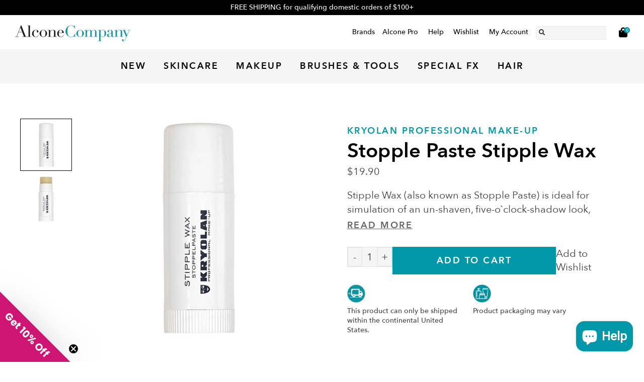

--- FILE ---
content_type: text/html; charset=utf-8
request_url: https://alconemakeup.com/products/kryolan-professional-make-up-stopple-paste
body_size: 43110
content:

<!doctype html>
<html class="no-js supports-no-cookies html-template-product" lang="en">
    <head>
        <script id="pandectes-rules">   /* PANDECTES-GDPR: DO NOT MODIFY AUTO GENERATED CODE OF THIS SCRIPT */      window.PandectesSettings = {"store":{"id":57110495429,"plan":"plus","theme":"Live","primaryLocale":"en","adminMode":false,"headless":false,"storefrontRootDomain":"","checkoutRootDomain":"","storefrontAccessToken":""},"tsPublished":1766156791,"declaration":{"showPurpose":false,"showProvider":false,"declIntroText":"We use cookies to optimize website functionality, analyze the performance, and provide personalized experience to you. Some cookies are essential to make the website operate and function correctly. Those cookies cannot be disabled. In this window you can manage your preference of cookies.","showDateGenerated":true},"language":{"unpublished":[],"languageMode":"Single","fallbackLanguage":"en","languageDetection":"browser","languagesSupported":[]},"texts":{"managed":{"headerText":{"en":"We respect your privacy"},"consentText":{"en":"This website uses cookies to ensure you get the best experience."},"linkText":{"en":"Learn more"},"imprintText":{"en":"Imprint"},"googleLinkText":{"en":"Google's Privacy Terms"},"allowButtonText":{"en":"Accept"},"denyButtonText":{"en":"Decline"},"dismissButtonText":{"en":"Ok"},"leaveSiteButtonText":{"en":"Leave this site"},"preferencesButtonText":{"en":"Preferences"},"cookiePolicyText":{"en":"Cookie policy"},"preferencesPopupTitleText":{"en":"Manage consent preferences"},"preferencesPopupIntroText":{"en":"We use cookies to optimize website functionality, analyze the performance, and provide personalized experience to you. Some cookies are essential to make the website operate and function correctly. Those cookies cannot be disabled. In this window you can manage your preference of cookies."},"preferencesPopupSaveButtonText":{"en":"Save preferences"},"preferencesPopupCloseButtonText":{"en":"Close"},"preferencesPopupAcceptAllButtonText":{"en":"Accept all"},"preferencesPopupRejectAllButtonText":{"en":"Reject all"},"cookiesDetailsText":{"en":"Cookies details"},"preferencesPopupAlwaysAllowedText":{"en":"Always allowed"},"accessSectionParagraphText":{"en":"You have the right to request access to your data at any time."},"accessSectionTitleText":{"en":"Data portability"},"accessSectionAccountInfoActionText":{"en":"Personal data"},"accessSectionDownloadReportActionText":{"en":"Request export"},"accessSectionGDPRRequestsActionText":{"en":"Data subject requests"},"accessSectionOrdersRecordsActionText":{"en":"Orders"},"rectificationSectionParagraphText":{"en":"You have the right to request your data to be updated whenever you think it is appropriate."},"rectificationSectionTitleText":{"en":"Data Rectification"},"rectificationCommentPlaceholder":{"en":"Describe what you want to be updated"},"rectificationCommentValidationError":{"en":"Comment is required"},"rectificationSectionEditAccountActionText":{"en":"Request an update"},"erasureSectionTitleText":{"en":"Right to be forgotten"},"erasureSectionParagraphText":{"en":"You have the right to ask all your data to be erased. After that, you will no longer be able to access your account."},"erasureSectionRequestDeletionActionText":{"en":"Request personal data deletion"},"consentDate":{"en":"Consent date"},"consentId":{"en":"Consent ID"},"consentSectionChangeConsentActionText":{"en":"Change consent preference"},"consentSectionConsentedText":{"en":"You consented to the cookies policy of this website on"},"consentSectionNoConsentText":{"en":"You have not consented to the cookies policy of this website."},"consentSectionTitleText":{"en":"Your cookie consent"},"consentStatus":{"en":"Consent preference"},"confirmationFailureMessage":{"en":"Your request was not verified. Please try again and if problem persists, contact store owner for assistance"},"confirmationFailureTitle":{"en":"A problem occurred"},"confirmationSuccessMessage":{"en":"We will soon get back to you as to your request."},"confirmationSuccessTitle":{"en":"Your request is verified"},"guestsSupportEmailFailureMessage":{"en":"Your request was not submitted. Please try again and if problem persists, contact store owner for assistance."},"guestsSupportEmailFailureTitle":{"en":"A problem occurred"},"guestsSupportEmailPlaceholder":{"en":"E-mail address"},"guestsSupportEmailSuccessMessage":{"en":"If you are registered as a customer of this store, you will soon receive an email with instructions on how to proceed."},"guestsSupportEmailSuccessTitle":{"en":"Thank you for your request"},"guestsSupportEmailValidationError":{"en":"Email is not valid"},"guestsSupportInfoText":{"en":"Please login with your customer account to further proceed."},"submitButton":{"en":"Submit"},"submittingButton":{"en":"Submitting..."},"cancelButton":{"en":"Cancel"},"declIntroText":{"en":"We use cookies to optimize website functionality, analyze the performance, and provide personalized experience to you. Some cookies are essential to make the website operate and function correctly. Those cookies cannot be disabled. In this window you can manage your preference of cookies."},"declName":{"en":"Name"},"declPurpose":{"en":"Purpose"},"declType":{"en":"Type"},"declRetention":{"en":"Retention"},"declProvider":{"en":"Provider"},"declFirstParty":{"en":"First-party"},"declThirdParty":{"en":"Third-party"},"declSeconds":{"en":"seconds"},"declMinutes":{"en":"minutes"},"declHours":{"en":"hours"},"declDays":{"en":"days"},"declWeeks":{"en":"week(s)"},"declMonths":{"en":"months"},"declYears":{"en":"years"},"declSession":{"en":"Session"},"declDomain":{"en":"Domain"},"declPath":{"en":"Path"}},"categories":{"strictlyNecessaryCookiesTitleText":{"en":"Strictly necessary cookies"},"strictlyNecessaryCookiesDescriptionText":{"en":"These cookies are essential in order to enable you to move around the website and use its features, such as accessing secure areas of the website. The website cannot function properly without these cookies."},"functionalityCookiesTitleText":{"en":"Functional cookies"},"functionalityCookiesDescriptionText":{"en":"These cookies enable the site to provide enhanced functionality and personalisation. They may be set by us or by third party providers whose services we have added to our pages. If you do not allow these cookies then some or all of these services may not function properly."},"performanceCookiesTitleText":{"en":"Performance cookies"},"performanceCookiesDescriptionText":{"en":"These cookies enable us to monitor and improve the performance of our website. For example, they allow us to count visits, identify traffic sources and see which parts of the site are most popular."},"targetingCookiesTitleText":{"en":"Targeting cookies"},"targetingCookiesDescriptionText":{"en":"These cookies may be set through our site by our advertising partners. They may be used by those companies to build a profile of your interests and show you relevant adverts on other sites.    They do not store directly personal information, but are based on uniquely identifying your browser and internet device. If you do not allow these cookies, you will experience less targeted advertising."},"unclassifiedCookiesTitleText":{"en":"Unclassified cookies"},"unclassifiedCookiesDescriptionText":{"en":"Unclassified cookies are cookies that we are in the process of classifying, together with the providers of individual cookies."}},"auto":{}},"library":{"previewMode":false,"fadeInTimeout":0,"defaultBlocked":7,"showLink":true,"showImprintLink":false,"showGoogleLink":false,"enabled":true,"cookie":{"expiryDays":365,"secure":true,"domain":""},"dismissOnScroll":false,"dismissOnWindowClick":false,"dismissOnTimeout":false,"palette":{"popup":{"background":"#FFFFFF","backgroundForCalculations":{"a":1,"b":255,"g":255,"r":255},"text":"#404040"},"button":{"background":"transparent","backgroundForCalculations":{"a":1,"b":255,"g":255,"r":255},"text":"#ED1259","textForCalculation":{"a":1,"b":89,"g":18,"r":237},"border":"#ED1259"}},"content":{"href":"https://alcone-company.myshopify.com/policies/privacy-policy","imprintHref":"/","close":"&#10005;","target":"","logo":"<img class=\"cc-banner-logo\" style=\"max-height: 40px;\" src=\"https://cdn.shopify.com/s/files/1/0571/1049/5429/t/54/assets/pandectes-logo.png?v=1766156790\" alt=\"Cookie banner\" />"},"window":"<div role=\"dialog\" aria-label=\"{{header}}\" aria-describedby=\"cookieconsent:desc\" id=\"pandectes-banner\" class=\"cc-window-wrapper cc-popup-wrapper\"><div class=\"pd-cookie-banner-window cc-window {{classes}}\">{{children}}</div></div>","compliance":{"opt-both":"<div class=\"cc-compliance cc-highlight\">{{deny}}{{allow}}</div>"},"type":"opt-both","layouts":{"basic":"{{logo}}{{messagelink}}{{compliance}}{{close}}"},"position":"popup","theme":"wired","revokable":false,"animateRevokable":false,"revokableReset":false,"revokableLogoUrl":"https://cdn.shopify.com/s/files/1/0571/1049/5429/t/54/assets/pandectes-reopen-logo.png?v=1766156791","revokablePlacement":"bottom-left","revokableMarginHorizontal":15,"revokableMarginVertical":15,"static":false,"autoAttach":true,"hasTransition":true,"blacklistPage":[""],"elements":{"close":"<button aria-label=\"Close\" type=\"button\" class=\"cc-close\">{{close}}</button>","dismiss":"<button type=\"button\" class=\"cc-btn cc-btn-decision cc-dismiss\">{{dismiss}}</button>","allow":"<button type=\"button\" class=\"cc-btn cc-btn-decision cc-allow\">{{allow}}</button>","deny":"<button type=\"button\" class=\"cc-btn cc-btn-decision cc-deny\">{{deny}}</button>","preferences":"<button type=\"button\" class=\"cc-btn cc-settings\" aria-controls=\"pd-cp-preferences\" onclick=\"Pandectes.fn.openPreferences()\">{{preferences}}</button>"}},"geolocation":{"auOnly":false,"brOnly":false,"caOnly":false,"chOnly":false,"euOnly":false,"jpOnly":false,"nzOnly":false,"thOnly":false,"zaOnly":false,"canadaOnly":false,"canadaLaw25":false,"canadaPipeda":false,"globalVisibility":true},"dsr":{"guestsSupport":false,"accessSectionDownloadReportAuto":false},"banner":{"resetTs":1720782939,"extraCss":"        .cc-banner-logo {max-width: 24em!important;}    @media(min-width: 768px) {.cc-window.cc-floating{max-width: 24em!important;width: 24em!important;}}    .cc-message, .pd-cookie-banner-window .cc-header, .cc-logo {text-align: left}    .cc-window-wrapper{z-index: 2147483647;-webkit-transition: opacity 1s ease;  transition: opacity 1s ease;}    .cc-window{z-index: 2147483647;font-family: inherit;}    .pd-cookie-banner-window .cc-header{font-family: inherit;}    .pd-cp-ui{font-family: inherit; background-color: #FFFFFF;color:#404040;}    button.pd-cp-btn, a.pd-cp-btn{}    input + .pd-cp-preferences-slider{background-color: rgba(64, 64, 64, 0.3)}    .pd-cp-scrolling-section::-webkit-scrollbar{background-color: rgba(64, 64, 64, 0.3)}    input:checked + .pd-cp-preferences-slider{background-color: rgba(64, 64, 64, 1)}    .pd-cp-scrolling-section::-webkit-scrollbar-thumb {background-color: rgba(64, 64, 64, 1)}    .pd-cp-ui-close{color:#404040;}    .pd-cp-preferences-slider:before{background-color: #FFFFFF}    .pd-cp-title:before {border-color: #404040!important}    .pd-cp-preferences-slider{background-color:#404040}    .pd-cp-toggle{color:#404040!important}    @media(max-width:699px) {.pd-cp-ui-close-top svg {fill: #404040}}    .pd-cp-toggle:hover,.pd-cp-toggle:visited,.pd-cp-toggle:active{color:#404040!important}    .pd-cookie-banner-window {box-shadow: 0 0 18px rgb(0 0 0 / 20%);}  .pd-cookie-banner-window .cc-highlight .cc-btn.cc-btn-decision.cc-allow {    border-color: #0097A9;    background: #0097A9;    color: #000000;    font-weight: 400;}.pd-cookie-banner-window .cc-highlight .cc-btn.cc-btn-decision.cc-deny {    border-color: #ED1259;    background: #ED1259;    color: #000000;    font-weight: 400;}","customJavascript":{"useButtons":true},"showPoweredBy":false,"logoHeight":40,"revokableTrigger":false,"hybridStrict":false,"cookiesBlockedByDefault":"7","isActive":true,"implicitSavePreferences":false,"cookieIcon":false,"blockBots":false,"showCookiesDetails":false,"hasTransition":true,"blockingPage":false,"showOnlyLandingPage":false,"leaveSiteUrl":"https://www.google.com","linkRespectStoreLang":false},"cookies":{"0":[{"name":"keep_alive","type":"http","domain":"alconemakeup.com","path":"/","provider":"Shopify","firstParty":true,"retention":"30 minute(s)","session":false,"expires":30,"unit":"declMinutes","purpose":{"en":"Used in connection with buyer localization."}},{"name":"localization","type":"http","domain":"alconemakeup.com","path":"/","provider":"Shopify","firstParty":true,"retention":"1 year(s)","session":false,"expires":1,"unit":"declYears","purpose":{"en":"Shopify store localization"}},{"name":"_tracking_consent","type":"http","domain":".alconemakeup.com","path":"/","provider":"Shopify","firstParty":true,"retention":"1 year(s)","session":false,"expires":1,"unit":"declYears","purpose":{"en":"Tracking preferences."}},{"name":"_cmp_a","type":"http","domain":".alconemakeup.com","path":"/","provider":"Shopify","firstParty":true,"retention":"1 day(s)","session":false,"expires":1,"unit":"declDays","purpose":{"en":"Used for managing customer privacy settings."}},{"name":"secure_customer_sig","type":"http","domain":"alconemakeup.com","path":"/","provider":"Shopify","firstParty":true,"retention":"1 year(s)","session":false,"expires":1,"unit":"declYears","purpose":{"en":"Used in connection with customer login."}},{"name":"cart_currency","type":"http","domain":"alconemakeup.com","path":"/","provider":"Shopify","firstParty":true,"retention":"2 ","session":false,"expires":2,"unit":"declSession","purpose":{"en":"The cookie is necessary for the secure checkout and payment function on the website. This function is provided by shopify.com."}},{"name":"shopify_pay_redirect","type":"http","domain":"alconemakeup.com","path":"/","provider":"Shopify","firstParty":true,"retention":"1 hour(s)","session":false,"expires":1,"unit":"declHours","purpose":{"en":"The cookie is necessary for the secure checkout and payment function on the website. This function is provided by shopify.com."}},{"name":"_shopify_essential","type":"http","domain":"alconemakeup.com","path":"/","provider":"Shopify","firstParty":true,"retention":"1 year(s)","session":false,"expires":1,"unit":"declYears","purpose":{"en":"Used on the accounts page."}},{"name":"wpm-test-cookie","type":"http","domain":"alconemakeup.com","path":"/","provider":"Shopify","firstParty":true,"retention":"Session","session":true,"expires":1,"unit":"declSeconds","purpose":{"en":"Used to ensure our systems are working correctly."}},{"name":"wpm-test-cookie","type":"http","domain":"com","path":"/","provider":"Unknown","firstParty":false,"retention":"Session","session":true,"expires":1,"unit":"declSeconds","purpose":{"en":"Used to ensure our systems are working correctly."}}],"1":[{"name":"_hjSessionUser_3197441","type":"http","domain":".alconemakeup.com","path":"/","provider":"Hotjar","firstParty":true,"retention":"1 year(s)","session":false,"expires":1,"unit":"declYears","purpose":{"en":""}},{"name":"_hjSession_3197441","type":"http","domain":".alconemakeup.com","path":"/","provider":"Hotjar","firstParty":true,"retention":"30 minute(s)","session":false,"expires":30,"unit":"declMinutes","purpose":{"en":""}}],"2":[{"name":"_shopify_y","type":"http","domain":".alconemakeup.com","path":"/","provider":"Shopify","firstParty":true,"retention":"1 year(s)","session":false,"expires":1,"unit":"declYears","purpose":{"en":"Shopify analytics."}},{"name":"_orig_referrer","type":"http","domain":".alconemakeup.com","path":"/","provider":"Shopify","firstParty":true,"retention":"2 ","session":false,"expires":2,"unit":"declSession","purpose":{"en":"Tracks landing pages."}},{"name":"_landing_page","type":"http","domain":".alconemakeup.com","path":"/","provider":"Shopify","firstParty":true,"retention":"2 ","session":false,"expires":2,"unit":"declSession","purpose":{"en":"Tracks landing pages."}},{"name":"_shopify_s","type":"http","domain":".alconemakeup.com","path":"/","provider":"Shopify","firstParty":true,"retention":"30 minute(s)","session":false,"expires":30,"unit":"declMinutes","purpose":{"en":"Shopify analytics."}},{"name":"_shopify_sa_t","type":"http","domain":".alconemakeup.com","path":"/","provider":"Shopify","firstParty":true,"retention":"30 minute(s)","session":false,"expires":30,"unit":"declMinutes","purpose":{"en":"Shopify analytics relating to marketing & referrals."}},{"name":"_shopify_sa_p","type":"http","domain":".alconemakeup.com","path":"/","provider":"Shopify","firstParty":true,"retention":"30 minute(s)","session":false,"expires":30,"unit":"declMinutes","purpose":{"en":"Shopify analytics relating to marketing & referrals."}},{"name":"_ga","type":"http","domain":".alconemakeup.com","path":"/","provider":"Google","firstParty":true,"retention":"1 year(s)","session":false,"expires":1,"unit":"declYears","purpose":{"en":"Cookie is set by Google Analytics with unknown functionality"}},{"name":"_gid","type":"http","domain":".alconemakeup.com","path":"/","provider":"Google","firstParty":true,"retention":"1 day(s)","session":false,"expires":1,"unit":"declDays","purpose":{"en":"Cookie is placed by Google Analytics to count and track pageviews."}},{"name":"_shopify_s","type":"http","domain":"com","path":"/","provider":"Shopify","firstParty":false,"retention":"Session","session":true,"expires":1,"unit":"declSeconds","purpose":{"en":"Shopify analytics."}},{"name":"_gat","type":"http","domain":".alconemakeup.com","path":"/","provider":"Google","firstParty":true,"retention":"1 minute(s)","session":false,"expires":1,"unit":"declMinutes","purpose":{"en":"Cookie is placed by Google Analytics to filter requests from bots."}},{"name":"_ga_20D2GMDTBX","type":"http","domain":".alconemakeup.com","path":"/","provider":"Google","firstParty":true,"retention":"1 year(s)","session":false,"expires":1,"unit":"declYears","purpose":{"en":""}}],"4":[{"name":"__kla_id","type":"http","domain":"alconemakeup.com","path":"/","provider":"Klaviyo","firstParty":true,"retention":"1 year(s)","session":false,"expires":1,"unit":"declYears","purpose":{"en":"Tracks when someone clicks through a Klaviyo email to your website."}},{"name":"_fbp","type":"http","domain":".alconemakeup.com","path":"/","provider":"Facebook","firstParty":true,"retention":"3 month(s)","session":false,"expires":3,"unit":"declMonths","purpose":{"en":"Cookie is placed by Facebook to track visits across websites."}}],"8":[]},"blocker":{"isActive":false,"googleConsentMode":{"id":"","analyticsId":"","adwordsId":"","isActive":false,"adStorageCategory":4,"analyticsStorageCategory":2,"personalizationStorageCategory":1,"functionalityStorageCategory":1,"customEvent":false,"securityStorageCategory":0,"redactData":false,"urlPassthrough":false,"dataLayerProperty":"dataLayer","waitForUpdate":0,"useNativeChannel":false},"facebookPixel":{"id":"","isActive":false,"ldu":false},"microsoft":{},"rakuten":{"isActive":false,"cmp":false,"ccpa":false},"klaviyoIsActive":false,"gpcIsActive":false,"clarity":{},"defaultBlocked":7,"patterns":{"whiteList":[],"blackList":{"1":[],"2":[],"4":[],"8":[]},"iframesWhiteList":[],"iframesBlackList":{"1":[],"2":[],"4":[],"8":[]},"beaconsWhiteList":[],"beaconsBlackList":{"1":[],"2":[],"4":[],"8":[]}}}}      !function(){"use strict";window.PandectesRules=window.PandectesRules||{},window.PandectesRules.manualBlacklist={1:[],2:[],4:[]},window.PandectesRules.blacklistedIFrames={1:[],2:[],4:[]},window.PandectesRules.blacklistedCss={1:[],2:[],4:[]},window.PandectesRules.blacklistedBeacons={1:[],2:[],4:[]};const e="javascript/blocked",t=["US-CA","US-VA","US-CT","US-UT","US-CO","US-MT","US-TX","US-OR","US-IA","US-NE","US-NH","US-DE","US-NJ","US-TN","US-MN"],n=["AT","BE","BG","HR","CY","CZ","DK","EE","FI","FR","DE","GR","HU","IE","IT","LV","LT","LU","MT","NL","PL","PT","RO","SK","SI","ES","SE","GB","LI","NO","IS"];function a(e){return new RegExp(e.replace(/[/\\.+?$()]/g,"\\$&").replace("*","(.*)"))}const o=(e,t="log")=>{new URLSearchParams(window.location.search).get("log")&&console[t](`PandectesRules: ${e}`)};function s(e){const t=document.createElement("script");t.async=!0,t.src=e,document.head.appendChild(t)}const r=window.PandectesRulesSettings||window.PandectesSettings,i=function(){if(void 0!==window.dataLayer&&Array.isArray(window.dataLayer)){if(window.dataLayer.some((e=>"pandectes_full_scan"===e.event)))return!0}return!1}(),c=((e="_pandectes_gdpr")=>{const t=("; "+document.cookie).split("; "+e+"=");let n;if(t.length<2)n={};else{const e=t.pop().split(";");n=window.atob(e.shift())}const a=(e=>{try{return JSON.parse(e)}catch(e){return!1}})(n);return!1!==a?a:n})(),{banner:{isActive:d},blocker:{defaultBlocked:l,patterns:u}}=r,g=c&&null!==c.preferences&&void 0!==c.preferences?c.preferences:null,p=i?0:d?null===g?l:g:0,f={1:!(1&p),2:!(2&p),4:!(4&p)},{blackList:h,whiteList:w,iframesBlackList:y,iframesWhiteList:m,beaconsBlackList:b,beaconsWhiteList:_}=u,k={blackList:[],whiteList:[],iframesBlackList:{1:[],2:[],4:[],8:[]},iframesWhiteList:[],beaconsBlackList:{1:[],2:[],4:[],8:[]},beaconsWhiteList:[]};[1,2,4].map((e=>{f[e]||(k.blackList.push(...h[e].length?h[e].map(a):[]),k.iframesBlackList[e]=y[e].length?y[e].map(a):[],k.beaconsBlackList[e]=b[e].length?b[e].map(a):[])})),k.whiteList=w.length?w.map(a):[],k.iframesWhiteList=m.length?m.map(a):[],k.beaconsWhiteList=_.length?_.map(a):[];const v={scripts:[],iframes:{1:[],2:[],4:[]},beacons:{1:[],2:[],4:[]},css:{1:[],2:[],4:[]}},L=(t,n)=>t&&(!n||n!==e)&&(!k.blackList||k.blackList.some((e=>e.test(t))))&&(!k.whiteList||k.whiteList.every((e=>!e.test(t)))),S=(e,t)=>{const n=k.iframesBlackList[t],a=k.iframesWhiteList;return e&&(!n||n.some((t=>t.test(e))))&&(!a||a.every((t=>!t.test(e))))},C=(e,t)=>{const n=k.beaconsBlackList[t],a=k.beaconsWhiteList;return e&&(!n||n.some((t=>t.test(e))))&&(!a||a.every((t=>!t.test(e))))},A=new MutationObserver((e=>{for(let t=0;t<e.length;t++){const{addedNodes:n}=e[t];for(let e=0;e<n.length;e++){const t=n[e],a=t.dataset&&t.dataset.cookiecategory;if(1===t.nodeType&&"LINK"===t.tagName){const e=t.dataset&&t.dataset.href;if(e&&a)switch(a){case"functionality":case"C0001":v.css[1].push(e);break;case"performance":case"C0002":v.css[2].push(e);break;case"targeting":case"C0003":v.css[4].push(e)}}}}}));var P=new MutationObserver((t=>{for(let n=0;n<t.length;n++){const{addedNodes:a}=t[n];for(let t=0;t<a.length;t++){const n=a[t],s=n.src||n.dataset&&n.dataset.src,r=n.dataset&&n.dataset.cookiecategory;if(1===n.nodeType&&"IFRAME"===n.tagName){if(s){let e=!1;S(s,1)||"functionality"===r||"C0001"===r?(e=!0,v.iframes[1].push(s)):S(s,2)||"performance"===r||"C0002"===r?(e=!0,v.iframes[2].push(s)):(S(s,4)||"targeting"===r||"C0003"===r)&&(e=!0,v.iframes[4].push(s)),e&&(n.removeAttribute("src"),n.setAttribute("data-src",s))}}else if(1===n.nodeType&&"IMG"===n.tagName){if(s){let e=!1;C(s,1)?(e=!0,v.beacons[1].push(s)):C(s,2)?(e=!0,v.beacons[2].push(s)):C(s,4)&&(e=!0,v.beacons[4].push(s)),e&&(n.removeAttribute("src"),n.setAttribute("data-src",s))}}else if(1===n.nodeType&&"SCRIPT"===n.tagName){const t=n.type;let a=!1;if(L(s,t)?(o(`rule blocked: ${s}`),a=!0):s&&r?o(`manually blocked @ ${r}: ${s}`):r&&o(`manually blocked @ ${r}: inline code`),a){v.scripts.push([n,t]),n.type=e;const a=function(t){n.getAttribute("type")===e&&t.preventDefault(),n.removeEventListener("beforescriptexecute",a)};n.addEventListener("beforescriptexecute",a),n.parentElement&&n.parentElement.removeChild(n)}}}}}));const $=document.createElement,E={src:Object.getOwnPropertyDescriptor(HTMLScriptElement.prototype,"src"),type:Object.getOwnPropertyDescriptor(HTMLScriptElement.prototype,"type")};window.PandectesRules.unblockCss=e=>{const t=v.css[e]||[];t.length&&o(`Unblocking CSS for ${e}`),t.forEach((e=>{const t=document.querySelector(`link[data-href^="${e}"]`);t.removeAttribute("data-href"),t.href=e})),v.css[e]=[]},window.PandectesRules.unblockIFrames=e=>{const t=v.iframes[e]||[];t.length&&o(`Unblocking IFrames for ${e}`),k.iframesBlackList[e]=[],t.forEach((e=>{const t=document.querySelector(`iframe[data-src^="${e}"]`);t.removeAttribute("data-src"),t.src=e})),v.iframes[e]=[]},window.PandectesRules.unblockBeacons=e=>{const t=v.beacons[e]||[];t.length&&o(`Unblocking Beacons for ${e}`),k.beaconsBlackList[e]=[],t.forEach((e=>{const t=document.querySelector(`img[data-src^="${e}"]`);t.removeAttribute("data-src"),t.src=e})),v.beacons[e]=[]},window.PandectesRules.unblockInlineScripts=function(e){const t=1===e?"functionality":2===e?"performance":"targeting",n=document.querySelectorAll(`script[type="javascript/blocked"][data-cookiecategory="${t}"]`);o(`unblockInlineScripts: ${n.length} in ${t}`),n.forEach((function(e){const t=document.createElement("script");t.type="text/javascript",e.hasAttribute("src")?t.src=e.getAttribute("src"):t.textContent=e.textContent,document.head.appendChild(t),e.parentNode.removeChild(e)}))},window.PandectesRules.unblockInlineCss=function(e){const t=1===e?"functionality":2===e?"performance":"targeting",n=document.querySelectorAll(`link[data-cookiecategory="${t}"]`);o(`unblockInlineCss: ${n.length} in ${t}`),n.forEach((function(e){e.href=e.getAttribute("data-href")}))},window.PandectesRules.unblock=function(e){e.length<1?(k.blackList=[],k.whiteList=[],k.iframesBlackList=[],k.iframesWhiteList=[]):(k.blackList&&(k.blackList=k.blackList.filter((t=>e.every((e=>"string"==typeof e?!t.test(e):e instanceof RegExp?t.toString()!==e.toString():void 0))))),k.whiteList&&(k.whiteList=[...k.whiteList,...e.map((e=>{if("string"==typeof e){const t=".*"+a(e)+".*";if(k.whiteList.every((e=>e.toString()!==t.toString())))return new RegExp(t)}else if(e instanceof RegExp&&k.whiteList.every((t=>t.toString()!==e.toString())))return e;return null})).filter(Boolean)]));let t=0;[...v.scripts].forEach((([e,n],a)=>{if(function(e){const t=e.getAttribute("src");return k.blackList&&k.blackList.every((e=>!e.test(t)))||k.whiteList&&k.whiteList.some((e=>e.test(t)))}(e)){const o=document.createElement("script");for(let t=0;t<e.attributes.length;t++){let n=e.attributes[t];"src"!==n.name&&"type"!==n.name&&o.setAttribute(n.name,e.attributes[t].value)}o.setAttribute("src",e.src),o.setAttribute("type",n||"application/javascript"),document.head.appendChild(o),v.scripts.splice(a-t,1),t++}})),0==k.blackList.length&&0===k.iframesBlackList[1].length&&0===k.iframesBlackList[2].length&&0===k.iframesBlackList[4].length&&0===k.beaconsBlackList[1].length&&0===k.beaconsBlackList[2].length&&0===k.beaconsBlackList[4].length&&(o("Disconnecting observers"),P.disconnect(),A.disconnect())};const{store:{adminMode:T,headless:B,storefrontRootDomain:R,checkoutRootDomain:I,storefrontAccessToken:O},banner:{isActive:N},blocker:U}=r,{defaultBlocked:D}=U;N&&function(e){if(window.Shopify&&window.Shopify.customerPrivacy)return void e();let t=null;window.Shopify&&window.Shopify.loadFeatures&&window.Shopify.trackingConsent?e():t=setInterval((()=>{window.Shopify&&window.Shopify.loadFeatures&&(clearInterval(t),window.Shopify.loadFeatures([{name:"consent-tracking-api",version:"0.1"}],(t=>{t?o("Shopify.customerPrivacy API - failed to load"):(o(`shouldShowBanner() -> ${window.Shopify.trackingConsent.shouldShowBanner()} | saleOfDataRegion() -> ${window.Shopify.trackingConsent.saleOfDataRegion()}`),e())})))}),10)}((()=>{!function(){const e=window.Shopify.trackingConsent;if(!1!==e.shouldShowBanner()||null!==g||7!==D)try{const t=T&&!(window.Shopify&&window.Shopify.AdminBarInjector);let n={preferences:!(1&p)||i||t,analytics:!(2&p)||i||t,marketing:!(4&p)||i||t};B&&(n.headlessStorefront=!0,n.storefrontRootDomain=R?.length?R:window.location.hostname,n.checkoutRootDomain=I?.length?I:`checkout.${window.location.hostname}`,n.storefrontAccessToken=O?.length?O:""),e.firstPartyMarketingAllowed()===n.marketing&&e.analyticsProcessingAllowed()===n.analytics&&e.preferencesProcessingAllowed()===n.preferences||e.setTrackingConsent(n,(function(e){e&&e.error?o("Shopify.customerPrivacy API - failed to setTrackingConsent"):o(`setTrackingConsent(${JSON.stringify(n)})`)}))}catch(e){o("Shopify.customerPrivacy API - exception")}}(),function(){if(B){const e=window.Shopify.trackingConsent,t=e.currentVisitorConsent();if(navigator.globalPrivacyControl&&""===t.sale_of_data){const t={sale_of_data:!1,headlessStorefront:!0};t.storefrontRootDomain=R?.length?R:window.location.hostname,t.checkoutRootDomain=I?.length?I:`checkout.${window.location.hostname}`,t.storefrontAccessToken=O?.length?O:"",e.setTrackingConsent(t,(function(e){e&&e.error?o(`Shopify.customerPrivacy API - failed to setTrackingConsent({${JSON.stringify(t)})`):o(`setTrackingConsent(${JSON.stringify(t)})`)}))}}}()}));const M="[Pandectes :: Google Consent Mode debug]:";function j(...e){const t=e[0],n=e[1],a=e[2];if("consent"!==t)return"config"===t?"config":void 0;const{ad_storage:o,ad_user_data:s,ad_personalization:r,functionality_storage:i,analytics_storage:c,personalization_storage:d,security_storage:l}=a,u={Command:t,Mode:n,ad_storage:o,ad_user_data:s,ad_personalization:r,functionality_storage:i,analytics_storage:c,personalization_storage:d,security_storage:l};return console.table(u),"default"===n&&("denied"===o&&"denied"===s&&"denied"===r&&"denied"===i&&"denied"===c&&"denied"===d||console.warn(`${M} all types in a "default" command should be set to "denied" except for security_storage that should be set to "granted"`)),n}let z=!1,x=!1;function q(e){e&&("default"===e?(z=!0,x&&console.warn(`${M} "default" command was sent but there was already an "update" command before it.`)):"update"===e?(x=!0,z||console.warn(`${M} "update" command was sent but there was no "default" command before it.`)):"config"===e&&(z||console.warn(`${M} a tag read consent state before a "default" command was sent.`)))}const{banner:{isActive:F,hybridStrict:W},geolocation:{caOnly:H=!1,euOnly:G=!1,brOnly:J=!1,jpOnly:V=!1,thOnly:K=!1,chOnly:Z=!1,zaOnly:Y=!1,canadaOnly:X=!1,globalVisibility:Q=!0},blocker:{defaultBlocked:ee=7,googleConsentMode:{isActive:te,onlyGtm:ne=!1,id:ae="",analyticsId:oe="",adwordsId:se="",redactData:re,urlPassthrough:ie,adStorageCategory:ce,analyticsStorageCategory:de,functionalityStorageCategory:le,personalizationStorageCategory:ue,securityStorageCategory:ge,dataLayerProperty:pe="dataLayer",waitForUpdate:fe=0,useNativeChannel:he=!1,debugMode:we=!1}}}=r;function ye(){window[pe].push(arguments)}window[pe]=window[pe]||[];const me={hasInitialized:!1,useNativeChannel:!1,ads_data_redaction:!1,url_passthrough:!1,data_layer_property:"dataLayer",storage:{ad_storage:"granted",ad_user_data:"granted",ad_personalization:"granted",analytics_storage:"granted",functionality_storage:"granted",personalization_storage:"granted",security_storage:"granted"}};if(F&&te)if(we&&(be=pe||"dataLayer",window[be].forEach((e=>{q(j(...e))})),window[be].push=function(...e){return q(j(...e[0])),Array.prototype.push.apply(this,e)}),ne){const e="https://www.googletagmanager.com";if(ae.length){const t=ae.split(",");window[me.data_layer_property].push({"gtm.start":(new Date).getTime(),event:"gtm.js"});for(let n=0;n<t.length;n++){const a="dataLayer"!==me.data_layer_property?`&l=${me.data_layer_property}`:"";s(`${e}/gtm.js?id=${t[n].trim()}${a}`)}}}else{const e=0===(ee&ce)?"granted":"denied",a=0===(ee&de)?"granted":"denied",o=0===(ee&le)?"granted":"denied",r=0===(ee&ue)?"granted":"denied",i=0===(ee&ge)?"granted":"denied";me.hasInitialized=!0,me.useNativeChannel=he,me.url_passthrough=ie,me.ads_data_redaction="denied"===e&&re,me.storage.ad_storage=e,me.storage.ad_user_data=e,me.storage.ad_personalization=e,me.storage.analytics_storage=a,me.storage.functionality_storage=o,me.storage.personalization_storage=r,me.storage.security_storage=i,me.data_layer_property=pe||"dataLayer",ye("set","developer_id.dMTZkMj",!0),me.ads_data_redaction&&ye("set","ads_data_redaction",me.ads_data_redaction),me.url_passthrough&&ye("set","url_passthrough",me.url_passthrough),function(){const e=p!==ee?{wait_for_update:fe||500}:fe?{wait_for_update:fe}:{};Q&&!W?ye("consent","default",{...me.storage,...e}):(ye("consent","default",{...me.storage,...e,region:[...G||W?n:[],...H&&!W?t:[],...J&&!W?["BR"]:[],...V&&!W?["JP"]:[],...!1===X||W?[]:["CA"],...K&&!W?["TH"]:[],...Z&&!W?["CH"]:[],...Y&&!W?["ZA"]:[]]}),ye("consent","default",{ad_storage:"granted",ad_user_data:"granted",ad_personalization:"granted",analytics_storage:"granted",functionality_storage:"granted",personalization_storage:"granted",security_storage:"granted",...e}));if(null!==g){const e=0===(p&ce)?"granted":"denied",t=0===(p&de)?"granted":"denied",n=0===(p&le)?"granted":"denied",a=0===(p&ue)?"granted":"denied",o=0===(p&ge)?"granted":"denied";me.storage.ad_storage=e,me.storage.ad_user_data=e,me.storage.ad_personalization=e,me.storage.analytics_storage=t,me.storage.functionality_storage=n,me.storage.personalization_storage=a,me.storage.security_storage=o,ye("consent","update",me.storage)}ye("js",new Date);const a="https://www.googletagmanager.com";if(ae.length){const e=ae.split(",");window[me.data_layer_property].push({"gtm.start":(new Date).getTime(),event:"gtm.js"});for(let t=0;t<e.length;t++){const n="dataLayer"!==me.data_layer_property?`&l=${me.data_layer_property}`:"";s(`${a}/gtm.js?id=${e[t].trim()}${n}`)}}if(oe.length){const e=oe.split(",");for(let t=0;t<e.length;t++){const n=e[t].trim();n.length&&(s(`${a}/gtag/js?id=${n}`),ye("config",n,{send_page_view:!1}))}}if(se.length){const e=se.split(",");for(let t=0;t<e.length;t++){const n=e[t].trim();n.length&&(s(`${a}/gtag/js?id=${n}`),ye("config",n,{allow_enhanced_conversions:!0}))}}}()}var be;const{blocker:{klaviyoIsActive:_e,googleConsentMode:{adStorageCategory:ke}}}=r;_e&&window.addEventListener("PandectesEvent_OnConsent",(function(e){const{preferences:t}=e.detail;if(null!=t){const e=0===(t&ke)?"granted":"denied";void 0!==window.klaviyo&&window.klaviyo.isIdentified()&&window.klaviyo.push(["identify",{ad_personalization:e,ad_user_data:e}])}}));const{banner:{revokableTrigger:ve}}=r;ve&&(window.onload=async()=>{for await(let e of((e,t=1e3,n=1e4)=>{const a=new WeakMap;return{async*[Symbol.asyncIterator](){const o=Date.now();for(;Date.now()-o<n;){const n=document.querySelectorAll(e);for(const e of n)a.has(e)||(a.set(e,!0),yield e);await new Promise((e=>setTimeout(e,t)))}}}})('a[href*="#reopenBanner"]'))e.onclick=e=>{e.preventDefault(),window.Pandectes.fn.revokeConsent()}});const{banner:{isActive:Le},blocker:{defaultBlocked:Se=7,microsoft:{isActive:Ce,uetTags:Ae,dataLayerProperty:Pe="uetq"}={isActive:!1,uetTags:"",dataLayerProperty:"uetq"},clarity:{isActive:$e,id:Ee}={isActive:!1,id:""}}}=r,Te={hasInitialized:!1,data_layer_property:"uetq",storage:{ad_storage:"granted"}};if(Le&&Ce){if(function(e,t,n){const a=new Date;a.setTime(a.getTime()+24*n*60*60*1e3);const o="expires="+a.toUTCString();document.cookie=`${e}=${t}; ${o}; path=/; secure; samesite=strict`}("_uetmsdns","0",365),Ae.length){const e=Ae.split(",");for(let t=0;t<e.length;t++)e[t].trim().length&&Me(e[t])}const e=4&Se?"denied":"granted";if(Te.hasInitialized=!0,Te.storage.ad_storage=e,window[Pe]=window[Pe]||[],window[Pe].push("consent","default",Te.storage),null!==g){const e=4&p?"denied":"granted";Te.storage.ad_storage=e,window[Pe].push("consent","update",Te.storage)}window.addEventListener("PandectesEvent_OnConsent",(e=>{["new","revoke"].includes(e.detail?.consentType)&&(4&e.detail?.preferences?window[Pe].push("consent","update",{ad_storage:"denied"}):window[Pe].push("consent","update",{ad_storage:"granted"}))}))}var Be,Re,Ie,Oe,Ne,Ue,De;function Me(e){const t=document.createElement("script");t.type="text/javascript",t.async=!0,t.src="//bat.bing.com/bat.js",t.onload=function(){const t={ti:e,cookieFlags:"SameSite=None;Secure"};t.q=window[Pe],window[Pe]=new UET(t),window[Pe].push("pageLoad")},document.head.appendChild(t)}$e&&Le&&(Ee.length&&(Be=window,Re=document,Oe="script",Ne=Ee,Be[Ie="clarity"]=Be[Ie]||function(){(Be[Ie].q=Be[Ie].q||[]).push(arguments)},(Ue=Re.createElement(Oe)).async=1,Ue.src="https://www.clarity.ms/tag/"+Ne,(De=Re.getElementsByTagName(Oe)[0]).parentNode.insertBefore(Ue,De)),window.addEventListener("PandectesEvent_OnConsent",(e=>{["new","revoke"].includes(e.detail?.consentType)&&"function"==typeof window.clarity&&(2&e.detail?.preferences?window.clarity("consent",!1):window.clarity("consent"))}))),window.PandectesRules.gcm=me;const{banner:{isActive:je},blocker:{isActive:ze}}=r;o(`Prefs: ${p} | Banner: ${je?"on":"off"} | Blocker: ${ze?"on":"off"}`);const xe=null===g&&/\/checkouts\//.test(window.location.pathname);0!==p&&!1===i&&ze&&!xe&&(o("Blocker will execute"),document.createElement=function(...t){if("script"!==t[0].toLowerCase())return $.bind?$.bind(document)(...t):$;const n=$.bind(document)(...t);try{Object.defineProperties(n,{src:{...E.src,set(t){L(t,n.type)&&E.type.set.call(this,e),E.src.set.call(this,t)}},type:{...E.type,get(){const t=E.type.get.call(this);return t===e||L(this.src,t)?null:t},set(t){const a=L(n.src,n.type)?e:t;E.type.set.call(this,a)}}}),n.setAttribute=function(t,a){if("type"===t){const t=L(n.src,n.type)?e:a;E.type.set.call(n,t)}else"src"===t?(L(a,n.type)&&E.type.set.call(n,e),E.src.set.call(n,a)):HTMLScriptElement.prototype.setAttribute.call(n,t,a)}}catch(e){console.warn("Yett: unable to prevent script execution for script src ",n.src,".\n",'A likely cause would be because you are using a third-party browser extension that monkey patches the "document.createElement" function.')}return n},P.observe(document.documentElement,{childList:!0,subtree:!0}),A.observe(document.documentElement,{childList:!0,subtree:!0}))}();
</script>
        
        <meta charset="utf-8">
<meta http-equiv="X-UA-Compatible" content="IE=edge">
<meta name="viewport" content="width=device-width, initial-scale=1.0, height=device-height, minimum-scale=1.0, user-scalable=0">
<meta name="theme-color" content="">

<link rel="canonical" href="https://alconemakeup.com/products/kryolan-professional-make-up-stopple-paste">

    
        <meta name="robots" content="index,follow">
    

    
        <link rel="shortcut icon" href="//alconemakeup.com/cdn/shop/files/favicon_32x32.png?v=1664461282" type="image/png">
    

    <title>
        Kryolan Professional Make-up Stopple Paste
 | Alcone Company</title>

    

<meta property="og:site_name" content="Alcone Company">
<meta property="og:url" content="https://alconemakeup.com/products/kryolan-professional-make-up-stopple-paste">
<meta property="og:title" content="Stopple Paste Stipple Wax">
<meta property="og:type" content="product">
<meta property="og:description" content="Stipple Wax (also known as Stopple Paste) is ideal for simulation of an un-shaven, five-o`clock-shadow look, or for adhering loose glitter. Stipple Wax is a practical wax combination with good adherence properties. It is delivered in a practical twist-up tube. Apply Stipple Wax directly from the twist-up tube onto the "><meta property="og:price:amount" content="19.90">
  <meta property="og:price:currency" content="USD"><meta property="og:image" content="https://alconemakeup.com/cdn/shop/products/sku_KR-1460-StopplePaste_01_1024x1024.jpg?v=1662087090">
<meta name="description" content="Stipple Wax (also known as Stopple Paste) is ideal for simulation of an un-shaven, five-o`clock-shadow look, or for adhering loose glitter. Stipple Wax is a practical wax combination with good adherence properties. It is delivered in a practical twist-up tube. Apply Stipple Wax directly from the twist-up tube onto the ">
<meta name="twitter:site" content="@">
<meta name="twitter:card" content="summary_large_image">
<meta name="twitter:title" content="Stopple Paste Stipple Wax">
<meta name="twitter:description" content="Stipple Wax (also known as Stopple Paste) is ideal for simulation of an un-shaven, five-o`clock-shadow look, or for adhering loose glitter. Stipple Wax is a practical wax combination with good adherence properties. It is delivered in a practical twist-up tube. Apply Stipple Wax directly from the twist-up tube onto the ">


<script>
    (function () {
        var root = document.documentElement;

        try {
            var vv = window.visualViewport;

            root.style.setProperty('--vh', (vv.height / 100) + 'px');
            root.style.setProperty('--vw', (vv.width / 100) + 'px');
            vv.addEventListener('resize', () => {
                root.style.setProperty('--vh', (vv.height / 100) + 'px');
                root.style.setProperty('--vw', (vv.width / 100) + 'px');
            });
        } catch (_) {
            // VisualViewport not supported, use `document.documentElement.clientHeight` instead
            root.style.setProperty('--vh', (root.clientHeight / 100) + 'px');
            root.style.setProperty('--vw', (root.clientWidth / 100) + 'px');
            window.addEventListener('resize', () => {
                root.style.setProperty('--vh', (root.clientHeight / 100) + 'px');
                root.style.setProperty('--vw', (root.clientWidth / 100) + 'px');
            });
        }
    })();
</script>


<style>
        :root {
            --black: #000000;
            --white: #ffffff;
        }
    </style>
<link rel="stylesheet" href="//alconemakeup.com/cdn/shop/t/54/assets/theme.css?v=18404846568537576041764686295" data-href="assets/theme.css" ><link rel="stylesheet" href="//alconemakeup.com/cdn/shop/t/54/assets/theme.633d76b8f3f461b3aa54.css?v=162990885390994516551742826152" data-href="assets/theme.633d76b8f3f461b3aa54.css" >

        
        <script>window.performance && window.performance.mark && window.performance.mark('shopify.content_for_header.start');</script><meta name="facebook-domain-verification" content="jzio3h21okd3ceh42ivfwg3ef6mguo">
<meta id="shopify-digital-wallet" name="shopify-digital-wallet" content="/57110495429/digital_wallets/dialog">
<meta name="shopify-checkout-api-token" content="f6341816f5e004848bd7c6855470ecb3">
<meta id="in-context-paypal-metadata" data-shop-id="57110495429" data-venmo-supported="false" data-environment="production" data-locale="en_US" data-paypal-v4="true" data-currency="USD">
<link rel="alternate" type="application/json+oembed" href="https://alconemakeup.com/products/kryolan-professional-make-up-stopple-paste.oembed">
<script async="async" src="/checkouts/internal/preloads.js?locale=en-US"></script>
<link rel="preconnect" href="https://shop.app" crossorigin="anonymous">
<script async="async" src="https://shop.app/checkouts/internal/preloads.js?locale=en-US&shop_id=57110495429" crossorigin="anonymous"></script>
<script id="apple-pay-shop-capabilities" type="application/json">{"shopId":57110495429,"countryCode":"US","currencyCode":"USD","merchantCapabilities":["supports3DS"],"merchantId":"gid:\/\/shopify\/Shop\/57110495429","merchantName":"Alcone Company","requiredBillingContactFields":["postalAddress","email"],"requiredShippingContactFields":["postalAddress","email"],"shippingType":"shipping","supportedNetworks":["visa","masterCard","amex","discover","elo","jcb"],"total":{"type":"pending","label":"Alcone Company","amount":"1.00"},"shopifyPaymentsEnabled":true,"supportsSubscriptions":true}</script>
<script id="shopify-features" type="application/json">{"accessToken":"f6341816f5e004848bd7c6855470ecb3","betas":["rich-media-storefront-analytics"],"domain":"alconemakeup.com","predictiveSearch":true,"shopId":57110495429,"locale":"en"}</script>
<script>var Shopify = Shopify || {};
Shopify.shop = "alcone-company.myshopify.com";
Shopify.locale = "en";
Shopify.currency = {"active":"USD","rate":"1.0"};
Shopify.country = "US";
Shopify.theme = {"name":"Live","id":134959595717,"schema_name":"X","schema_version":"2.1.0","theme_store_id":796,"role":"main"};
Shopify.theme.handle = "null";
Shopify.theme.style = {"id":null,"handle":null};
Shopify.cdnHost = "alconemakeup.com/cdn";
Shopify.routes = Shopify.routes || {};
Shopify.routes.root = "/";</script>
<script type="module">!function(o){(o.Shopify=o.Shopify||{}).modules=!0}(window);</script>
<script>!function(o){function n(){var o=[];function n(){o.push(Array.prototype.slice.apply(arguments))}return n.q=o,n}var t=o.Shopify=o.Shopify||{};t.loadFeatures=n(),t.autoloadFeatures=n()}(window);</script>
<script>
  window.ShopifyPay = window.ShopifyPay || {};
  window.ShopifyPay.apiHost = "shop.app\/pay";
  window.ShopifyPay.redirectState = null;
</script>
<script id="shop-js-analytics" type="application/json">{"pageType":"product"}</script>
<script defer="defer" async type="module" src="//alconemakeup.com/cdn/shopifycloud/shop-js/modules/v2/client.init-shop-cart-sync_BApSsMSl.en.esm.js"></script>
<script defer="defer" async type="module" src="//alconemakeup.com/cdn/shopifycloud/shop-js/modules/v2/chunk.common_CBoos6YZ.esm.js"></script>
<script type="module">
  await import("//alconemakeup.com/cdn/shopifycloud/shop-js/modules/v2/client.init-shop-cart-sync_BApSsMSl.en.esm.js");
await import("//alconemakeup.com/cdn/shopifycloud/shop-js/modules/v2/chunk.common_CBoos6YZ.esm.js");

  window.Shopify.SignInWithShop?.initShopCartSync?.({"fedCMEnabled":true,"windoidEnabled":true});

</script>
<script>
  window.Shopify = window.Shopify || {};
  if (!window.Shopify.featureAssets) window.Shopify.featureAssets = {};
  window.Shopify.featureAssets['shop-js'] = {"shop-cart-sync":["modules/v2/client.shop-cart-sync_DJczDl9f.en.esm.js","modules/v2/chunk.common_CBoos6YZ.esm.js"],"init-fed-cm":["modules/v2/client.init-fed-cm_BzwGC0Wi.en.esm.js","modules/v2/chunk.common_CBoos6YZ.esm.js"],"init-windoid":["modules/v2/client.init-windoid_BS26ThXS.en.esm.js","modules/v2/chunk.common_CBoos6YZ.esm.js"],"shop-cash-offers":["modules/v2/client.shop-cash-offers_DthCPNIO.en.esm.js","modules/v2/chunk.common_CBoos6YZ.esm.js","modules/v2/chunk.modal_Bu1hFZFC.esm.js"],"shop-button":["modules/v2/client.shop-button_D_JX508o.en.esm.js","modules/v2/chunk.common_CBoos6YZ.esm.js"],"init-shop-email-lookup-coordinator":["modules/v2/client.init-shop-email-lookup-coordinator_DFwWcvrS.en.esm.js","modules/v2/chunk.common_CBoos6YZ.esm.js"],"shop-toast-manager":["modules/v2/client.shop-toast-manager_tEhgP2F9.en.esm.js","modules/v2/chunk.common_CBoos6YZ.esm.js"],"shop-login-button":["modules/v2/client.shop-login-button_DwLgFT0K.en.esm.js","modules/v2/chunk.common_CBoos6YZ.esm.js","modules/v2/chunk.modal_Bu1hFZFC.esm.js"],"avatar":["modules/v2/client.avatar_BTnouDA3.en.esm.js"],"init-shop-cart-sync":["modules/v2/client.init-shop-cart-sync_BApSsMSl.en.esm.js","modules/v2/chunk.common_CBoos6YZ.esm.js"],"pay-button":["modules/v2/client.pay-button_BuNmcIr_.en.esm.js","modules/v2/chunk.common_CBoos6YZ.esm.js"],"init-shop-for-new-customer-accounts":["modules/v2/client.init-shop-for-new-customer-accounts_DrjXSI53.en.esm.js","modules/v2/client.shop-login-button_DwLgFT0K.en.esm.js","modules/v2/chunk.common_CBoos6YZ.esm.js","modules/v2/chunk.modal_Bu1hFZFC.esm.js"],"init-customer-accounts-sign-up":["modules/v2/client.init-customer-accounts-sign-up_TlVCiykN.en.esm.js","modules/v2/client.shop-login-button_DwLgFT0K.en.esm.js","modules/v2/chunk.common_CBoos6YZ.esm.js","modules/v2/chunk.modal_Bu1hFZFC.esm.js"],"shop-follow-button":["modules/v2/client.shop-follow-button_C5D3XtBb.en.esm.js","modules/v2/chunk.common_CBoos6YZ.esm.js","modules/v2/chunk.modal_Bu1hFZFC.esm.js"],"checkout-modal":["modules/v2/client.checkout-modal_8TC_1FUY.en.esm.js","modules/v2/chunk.common_CBoos6YZ.esm.js","modules/v2/chunk.modal_Bu1hFZFC.esm.js"],"init-customer-accounts":["modules/v2/client.init-customer-accounts_C0Oh2ljF.en.esm.js","modules/v2/client.shop-login-button_DwLgFT0K.en.esm.js","modules/v2/chunk.common_CBoos6YZ.esm.js","modules/v2/chunk.modal_Bu1hFZFC.esm.js"],"lead-capture":["modules/v2/client.lead-capture_Cq0gfm7I.en.esm.js","modules/v2/chunk.common_CBoos6YZ.esm.js","modules/v2/chunk.modal_Bu1hFZFC.esm.js"],"shop-login":["modules/v2/client.shop-login_BmtnoEUo.en.esm.js","modules/v2/chunk.common_CBoos6YZ.esm.js","modules/v2/chunk.modal_Bu1hFZFC.esm.js"],"payment-terms":["modules/v2/client.payment-terms_BHOWV7U_.en.esm.js","modules/v2/chunk.common_CBoos6YZ.esm.js","modules/v2/chunk.modal_Bu1hFZFC.esm.js"]};
</script>
<script>(function() {
  var isLoaded = false;
  function asyncLoad() {
    if (isLoaded) return;
    isLoaded = true;
    var urls = ["\/\/www.powr.io\/powr.js?powr-token=alcone-company.myshopify.com\u0026external-type=shopify\u0026shop=alcone-company.myshopify.com"];
    for (var i = 0; i < urls.length; i++) {
      var s = document.createElement('script');
      s.type = 'text/javascript';
      s.async = true;
      s.src = urls[i];
      var x = document.getElementsByTagName('script')[0];
      x.parentNode.insertBefore(s, x);
    }
  };
  if(window.attachEvent) {
    window.attachEvent('onload', asyncLoad);
  } else {
    window.addEventListener('load', asyncLoad, false);
  }
})();</script>
<script id="__st">var __st={"a":57110495429,"offset":-18000,"reqid":"b3a8e3ae-d816-434d-8c0f-10c2714ba76e-1768893364","pageurl":"alconemakeup.com\/products\/kryolan-professional-make-up-stopple-paste","u":"5f46e7a223d0","p":"product","rtyp":"product","rid":7156715684037};</script>
<script>window.ShopifyPaypalV4VisibilityTracking = true;</script>
<script id="captcha-bootstrap">!function(){'use strict';const t='contact',e='account',n='new_comment',o=[[t,t],['blogs',n],['comments',n],[t,'customer']],c=[[e,'customer_login'],[e,'guest_login'],[e,'recover_customer_password'],[e,'create_customer']],r=t=>t.map((([t,e])=>`form[action*='/${t}']:not([data-nocaptcha='true']) input[name='form_type'][value='${e}']`)).join(','),a=t=>()=>t?[...document.querySelectorAll(t)].map((t=>t.form)):[];function s(){const t=[...o],e=r(t);return a(e)}const i='password',u='form_key',d=['recaptcha-v3-token','g-recaptcha-response','h-captcha-response',i],f=()=>{try{return window.sessionStorage}catch{return}},m='__shopify_v',_=t=>t.elements[u];function p(t,e,n=!1){try{const o=window.sessionStorage,c=JSON.parse(o.getItem(e)),{data:r}=function(t){const{data:e,action:n}=t;return t[m]||n?{data:e,action:n}:{data:t,action:n}}(c);for(const[e,n]of Object.entries(r))t.elements[e]&&(t.elements[e].value=n);n&&o.removeItem(e)}catch(o){console.error('form repopulation failed',{error:o})}}const l='form_type',E='cptcha';function T(t){t.dataset[E]=!0}const w=window,h=w.document,L='Shopify',v='ce_forms',y='captcha';let A=!1;((t,e)=>{const n=(g='f06e6c50-85a8-45c8-87d0-21a2b65856fe',I='https://cdn.shopify.com/shopifycloud/storefront-forms-hcaptcha/ce_storefront_forms_captcha_hcaptcha.v1.5.2.iife.js',D={infoText:'Protected by hCaptcha',privacyText:'Privacy',termsText:'Terms'},(t,e,n)=>{const o=w[L][v],c=o.bindForm;if(c)return c(t,g,e,D).then(n);var r;o.q.push([[t,g,e,D],n]),r=I,A||(h.body.append(Object.assign(h.createElement('script'),{id:'captcha-provider',async:!0,src:r})),A=!0)});var g,I,D;w[L]=w[L]||{},w[L][v]=w[L][v]||{},w[L][v].q=[],w[L][y]=w[L][y]||{},w[L][y].protect=function(t,e){n(t,void 0,e),T(t)},Object.freeze(w[L][y]),function(t,e,n,w,h,L){const[v,y,A,g]=function(t,e,n){const i=e?o:[],u=t?c:[],d=[...i,...u],f=r(d),m=r(i),_=r(d.filter((([t,e])=>n.includes(e))));return[a(f),a(m),a(_),s()]}(w,h,L),I=t=>{const e=t.target;return e instanceof HTMLFormElement?e:e&&e.form},D=t=>v().includes(t);t.addEventListener('submit',(t=>{const e=I(t);if(!e)return;const n=D(e)&&!e.dataset.hcaptchaBound&&!e.dataset.recaptchaBound,o=_(e),c=g().includes(e)&&(!o||!o.value);(n||c)&&t.preventDefault(),c&&!n&&(function(t){try{if(!f())return;!function(t){const e=f();if(!e)return;const n=_(t);if(!n)return;const o=n.value;o&&e.removeItem(o)}(t);const e=Array.from(Array(32),(()=>Math.random().toString(36)[2])).join('');!function(t,e){_(t)||t.append(Object.assign(document.createElement('input'),{type:'hidden',name:u})),t.elements[u].value=e}(t,e),function(t,e){const n=f();if(!n)return;const o=[...t.querySelectorAll(`input[type='${i}']`)].map((({name:t})=>t)),c=[...d,...o],r={};for(const[a,s]of new FormData(t).entries())c.includes(a)||(r[a]=s);n.setItem(e,JSON.stringify({[m]:1,action:t.action,data:r}))}(t,e)}catch(e){console.error('failed to persist form',e)}}(e),e.submit())}));const S=(t,e)=>{t&&!t.dataset[E]&&(n(t,e.some((e=>e===t))),T(t))};for(const o of['focusin','change'])t.addEventListener(o,(t=>{const e=I(t);D(e)&&S(e,y())}));const B=e.get('form_key'),M=e.get(l),P=B&&M;t.addEventListener('DOMContentLoaded',(()=>{const t=y();if(P)for(const e of t)e.elements[l].value===M&&p(e,B);[...new Set([...A(),...v().filter((t=>'true'===t.dataset.shopifyCaptcha))])].forEach((e=>S(e,t)))}))}(h,new URLSearchParams(w.location.search),n,t,e,['guest_login'])})(!0,!0)}();</script>
<script integrity="sha256-4kQ18oKyAcykRKYeNunJcIwy7WH5gtpwJnB7kiuLZ1E=" data-source-attribution="shopify.loadfeatures" defer="defer" src="//alconemakeup.com/cdn/shopifycloud/storefront/assets/storefront/load_feature-a0a9edcb.js" crossorigin="anonymous"></script>
<script crossorigin="anonymous" defer="defer" src="//alconemakeup.com/cdn/shopifycloud/storefront/assets/shopify_pay/storefront-65b4c6d7.js?v=20250812"></script>
<script data-source-attribution="shopify.dynamic_checkout.dynamic.init">var Shopify=Shopify||{};Shopify.PaymentButton=Shopify.PaymentButton||{isStorefrontPortableWallets:!0,init:function(){window.Shopify.PaymentButton.init=function(){};var t=document.createElement("script");t.src="https://alconemakeup.com/cdn/shopifycloud/portable-wallets/latest/portable-wallets.en.js",t.type="module",document.head.appendChild(t)}};
</script>
<script data-source-attribution="shopify.dynamic_checkout.buyer_consent">
  function portableWalletsHideBuyerConsent(e){var t=document.getElementById("shopify-buyer-consent"),n=document.getElementById("shopify-subscription-policy-button");t&&n&&(t.classList.add("hidden"),t.setAttribute("aria-hidden","true"),n.removeEventListener("click",e))}function portableWalletsShowBuyerConsent(e){var t=document.getElementById("shopify-buyer-consent"),n=document.getElementById("shopify-subscription-policy-button");t&&n&&(t.classList.remove("hidden"),t.removeAttribute("aria-hidden"),n.addEventListener("click",e))}window.Shopify?.PaymentButton&&(window.Shopify.PaymentButton.hideBuyerConsent=portableWalletsHideBuyerConsent,window.Shopify.PaymentButton.showBuyerConsent=portableWalletsShowBuyerConsent);
</script>
<script data-source-attribution="shopify.dynamic_checkout.cart.bootstrap">document.addEventListener("DOMContentLoaded",(function(){function t(){return document.querySelector("shopify-accelerated-checkout-cart, shopify-accelerated-checkout")}if(t())Shopify.PaymentButton.init();else{new MutationObserver((function(e,n){t()&&(Shopify.PaymentButton.init(),n.disconnect())})).observe(document.body,{childList:!0,subtree:!0})}}));
</script>
<link id="shopify-accelerated-checkout-styles" rel="stylesheet" media="screen" href="https://alconemakeup.com/cdn/shopifycloud/portable-wallets/latest/accelerated-checkout-backwards-compat.css" crossorigin="anonymous">
<style id="shopify-accelerated-checkout-cart">
        #shopify-buyer-consent {
  margin-top: 1em;
  display: inline-block;
  width: 100%;
}

#shopify-buyer-consent.hidden {
  display: none;
}

#shopify-subscription-policy-button {
  background: none;
  border: none;
  padding: 0;
  text-decoration: underline;
  font-size: inherit;
  cursor: pointer;
}

#shopify-subscription-policy-button::before {
  box-shadow: none;
}

      </style>

<script>window.performance && window.performance.mark && window.performance.mark('shopify.content_for_header.end');</script>

        
        <!-- Google Tag Manager -->
<script>
    window.dataLayer = window.dataLayer || [];

    // Send customer account ID on every page view
    var customerID;</script>
<script>
(function(w,d,s,l,i){w[l]=w[l]||[];w[l].push({'gtm.start':
new Date().getTime(),event:'gtm.js'});var f=d.getElementsByTagName(s)[0],
j=d.createElement(s),dl=l!='dataLayer'?'&l='+l:'';j.async=true;j.src=
'https://www.googletagmanager.com/gtm.js?id='+i+dl;f.parentNode.insertBefore(j,f);
})(window,document,'script','dataLayer','GTM-KTSC25M');
</script>
<!-- End Google Tag Manager -->

        
<meta name="facebook-domain-verification" content="uhmct4sdwu3dco6ezctuaq8yb6fucj">



<script type="text/javascript">
    (function(c,l,a,r,i,t,y){
        c[a]=c[a]||function(){(c[a].q=c[a].q||[]).push(arguments)};
        t=l.createElement(r);t.async=1;t.src="https://www.clarity.ms/tag/"+i;
        y=l.getElementsByTagName(r)[0];y.parentNode.insertBefore(t,y);
    })(window, document, "clarity", "script", "sq6or6ef34");
</script>
<!-- BEGIN app block: shopify://apps/pandectes-gdpr/blocks/banner/58c0baa2-6cc1-480c-9ea6-38d6d559556a -->
  
    
      <!-- TCF is active, scripts are loaded above -->
      
      <script>
        
        window.addEventListener('DOMContentLoaded', function(){
          const script = document.createElement('script');
          
            script.src = "https://cdn.shopify.com/extensions/019bd5ea-1b0e-7a2f-9987-841d0997d3f9/gdpr-230/assets/pandectes-core.js";
          
          script.defer = true;
          document.body.appendChild(script);
        })
      </script>
    
  


<!-- END app block --><!-- BEGIN app block: shopify://apps/eg-auto-add-to-cart/blocks/app-embed/0f7d4f74-1e89-4820-aec4-6564d7e535d2 -->










  
    <script
      async
      type="text/javascript"
      src="https://cdn.506.io/eg/script.js?shop=alcone-company.myshopify.com&v=7"
    ></script>
  



  <meta id="easygift-shop" itemid="c2hvcF8kXzE3Njg4OTMzNjQ=" content="{&quot;isInstalled&quot;:true,&quot;installedOn&quot;:&quot;2025-01-30T19:23:22.496Z&quot;,&quot;appVersion&quot;:&quot;3.0&quot;,&quot;subscriptionName&quot;:&quot;Unlimited&quot;,&quot;cartAnalytics&quot;:true,&quot;freeTrialEndsOn&quot;:null,&quot;settings&quot;:{&quot;reminderBannerStyle&quot;:{&quot;position&quot;:{&quot;horizontal&quot;:&quot;right&quot;,&quot;vertical&quot;:&quot;bottom&quot;},&quot;primaryColor&quot;:&quot;#000000&quot;,&quot;cssStyles&quot;:&quot;&quot;,&quot;headerText&quot;:&quot;Click here to reopen missed deals&quot;,&quot;subHeaderText&quot;:null,&quot;showImage&quot;:false,&quot;imageUrl&quot;:&quot;https:\/\/cdn.506.io\/eg\/eg_notification_default_512x512.png&quot;,&quot;displayAfter&quot;:5,&quot;closingMode&quot;:&quot;doNotAutoClose&quot;,&quot;selfcloseAfter&quot;:5,&quot;reshowBannerAfter&quot;:&quot;everyNewSession&quot;},&quot;addedItemIdentifier&quot;:&quot;_Gifted&quot;,&quot;ignoreOtherAppLineItems&quot;:null,&quot;customVariantsInfoLifetimeMins&quot;:1440,&quot;redirectPath&quot;:null,&quot;ignoreNonStandardCartRequests&quot;:false,&quot;bannerStyle&quot;:{&quot;position&quot;:{&quot;horizontal&quot;:&quot;center&quot;,&quot;vertical&quot;:&quot;center&quot;},&quot;primaryColor&quot;:&quot;#000000&quot;,&quot;cssStyles&quot;:&quot;&quot;},&quot;themePresetId&quot;:&quot;0&quot;,&quot;notificationStyle&quot;:{&quot;position&quot;:{&quot;horizontal&quot;:&quot;center&quot;,&quot;vertical&quot;:&quot;center&quot;},&quot;primaryColor&quot;:&quot;#3A3A3A&quot;,&quot;duration&quot;:&quot;5.0&quot;,&quot;cssStyles&quot;:&quot;#aca-notifications-wrapper {\n  display: block;\n  top: 50%;\n  left: 50%;\n  -webkit-transform: translate(-50%,-50%);\n  -moz-transform: translate(-50%,-50%);\n  -ms-transform: translate(-50%,-50%);\n  -o-transform: translate(-50%,-50%);\n  transform: translate(-50%,-50%);\n  position: fixed;\n  z-index: 99999999;\n  max-height: 100%;\n  overflow: auto;\n}\n.aca-notification-container {\n  display: flex;\n  flex-direction: row;\n  text-align: left;\n  font-size: 16px;\n  margin: 12px;\n  padding: 8px;\n  background-color: #FFFFFF;\n  width: fit-content;\n  box-shadow: rgb(170 170 170) 0px 0px 5px;\n  border-radius: 8px;\n  opacity: 0;\n  transition: opacity 0.4s ease-in-out;\n}\n.aca-notification-container .aca-notification-image {\n  display: flex;\n  align-items: center;\n  justify-content: center;\n  min-height: 60px;\n  min-width: 60px;\n  height: 60px;\n  width: 60px;\n  background-color: #FFFFFF;\n  margin: 8px;\n}\n.aca-notification-image img {\n  display: block;\n  max-width: 100%;\n  max-height: 100%;\n  width: auto;\n  height: auto;\n  border-radius: 6px;\n  box-shadow: rgba(99, 115, 129, 0.29) 0px 0px 4px 1px;\n}\n.aca-notification-container .aca-notification-text {\n  flex-grow: 1;\n  margin: 8px;\n  max-width: 260px;\n}\n.aca-notification-heading {\n  font-size: 24px;\n  margin: 0 0 0.3em 0;\n  line-height: normal;\n  word-break: break-word;\n  line-height: 1.2;\n  max-height: 3.6em;\n  overflow: hidden;\n  color: #3A3A3A;\n}\n.aca-notification-subheading {\n  font-size: 18px;\n  margin: 0;\n  line-height: normal;\n  word-break: break-word;\n  line-height: 1.4;\n  max-height: 5.6em;\n  overflow: hidden;\n  color: #3A3A3A;\n}\n@media screen and (max-width: 450px) {\n  #aca-notifications-wrapper {\n    left: null;\n right: null;\n  }\n  .aca-notification-container {\n    width: auto;\n display: block;\n flex-wrap: wrap;\n }\n.aca-notification-container .aca-notification-text {\n    max-width: none;\n  }\n}&quot;,&quot;hasCustomizations&quot;:false},&quot;fetchCartData&quot;:false,&quot;useLocalStorage&quot;:{&quot;enabled&quot;:false,&quot;expiryMinutes&quot;:null},&quot;popupStyle&quot;:{&quot;closeModalOutsideClick&quot;:true,&quot;primaryColor&quot;:&quot;#3A3A3A&quot;,&quot;secondaryColor&quot;:&quot;#3A3A3A&quot;,&quot;cssStyles&quot;:&quot;#aca-modal {\n  position: fixed;\n  left: 0;\n  top: 0;\n  width: 100%;\n  height: 100%;\n  background: rgba(0, 0, 0, 0.5);\n  z-index: 99999999;\n  overflow-x: hidden;\n  overflow-y: auto;\n  display: block;\n}\n#aca-modal-wrapper {\n  display: flex;\n  align-items: center;\n  width: 80%;\n  height: auto;\n  max-width: 1000px;\n  min-height: calc(100% - 60px);\n  margin: 30px auto;\n}\n#aca-modal-container {\n  position: relative;\n  display: flex;\n  flex-direction: column;\n  align-items: center;\n  justify-content: center;\n  box-shadow: 0 0 1.5rem rgba(17, 17, 17, 0.7);\n  width: 100%;\n  padding: 20px;\n  background-color: #FFFFFF;\n}\n#aca-close-icon-container {\n  position: absolute;\n  top: 12px;\n  right: 12px;\n  width: 25px;\n  display: none;\n  cursor: pointer;\n}\n#aca-close-icon {\n  stroke: #333333;\n}\n#aca-modal-custom-image-container {\n  background-color: #FFFFFF;\n  margin: 0.5em 0;\n}\n#aca-modal-custom-image-container img {\n  display: block;\n  min-width: 60px;\n  min-height: 60px;\n  max-width: 200px;\n  max-height: 200px;\n  width: auto;\n  height: auto;\n}\n#aca-modal-headline {\n  text-align: center;\n  text-transform: none;\n  letter-spacing: normal;\n  margin: 0.5em 0;\n  font-size: 30px;\n  color: #3A3A3A;\n}\n#aca-modal-subheadline {\n  text-align: center;\n  font-weight: normal;\n  margin: 0 0 0.5em 0;\n  font-size: 20px;\n  color: #3A3A3A;\n}\n#aca-products-container {\n  display: flex;\n  align-items: flex-start;\n  justify-content: center;\n  flex-wrap: wrap;\n  width: 85%;\n}\n#aca-products-container .aca-product {\n  text-align: center;\n  margin: 30px;\n  width: 200px;\n}\n.aca-product-image {\n  display: flex;\n  align-items: center;\n  justify-content: center;\n  width: 100%;\n  height: 200px;\n  background-color: #FFFFFF;\n  margin-bottom: 1em;\n}\n.aca-product-image img {\n  display: block;\n  max-width: 100%;\n  max-height: 100%;\n  width: auto;\n  height: auto;\n}\n.aca-product-name, .aca-subscription-name {\n  color: #333333;\n  line-height: inherit;\n  word-break: break-word;\n  font-size: 16px;\n}\n.aca-product-variant-name {\n  margin-top: 1em;\n  color: #333333;\n  line-height: inherit;\n  word-break: break-word;\n  font-size: 16px;\n}\n.aca-product-price {\n  color: #333333;\n  line-height: inherit;\n  font-size: 16px;\n}\n.aca-subscription-label {\n  color: #333333;\n  line-height: inherit;\n  word-break: break-word;\n  font-weight: 600;\n  font-size: 16px;\n}\n.aca-product-dropdown {\n  position: relative;\n  display: flex;\n  align-items: center;\n  cursor: pointer;\n  width: 100%;\n  height: 42px;\n  background-color: #FFFFFF;\n  line-height: inherit;\n  margin-bottom: 1em;\n}\n.aca-product-dropdown .dropdown-icon {\n  position: absolute;\n  right: 8px;\n  height: 12px;\n  width: 12px;\n  fill: #E1E3E4;\n}\n.aca-product-dropdown select::before,\n.aca-product-dropdown select::after {\n  box-sizing: border-box;\n}\nselect.aca-product-dropdown::-ms-expand {\n  display: none;\n}\n.aca-product-dropdown select {\n  box-sizing: border-box;\n  background-color: transparent;\n  border: none;\n  margin: 0;\n  cursor: inherit;\n  line-height: inherit;\n  outline: none;\n  -moz-appearance: none;\n  -webkit-appearance: none;\n  appearance: none;\n  background-image: none;\n  border-top-left-radius: 0;\n  border-top-right-radius: 0;\n  border-bottom-right-radius: 0;\n  border-bottom-left-radius: 0;\n  z-index: 1;\n  width: 100%;\n  height: 100%;\n  cursor: pointer;\n  border: 1px solid #E1E3E4;\n  border-radius: 2px;\n  color: #333333;\n  padding: 0 30px 0 10px;\n  font-size: 15px;\n}\n.aca-product-button {\n  border: none;\n  cursor: pointer;\n  width: 100%;\n  min-height: 42px;\n  word-break: break-word;\n  padding: 8px 14px;\n  background-color: #3A3A3A;\n  text-transform: uppercase;\n  line-height: inherit;\n  border: 1px solid transparent;\n  border-radius: 2px;\n  font-size: 14px;\n  color: #FFFFFF;\n  font-weight: bold;\n  letter-spacing: 1.039px;\n}\n.aca-product-button.aca-product-out-of-stock-button {\n  cursor: default;\n  border: 1px solid #3A3A3A;\n  background-color: #FFFFFF;\n  color: #3A3A3A;\n}\n.aca-button-loader {\n  display: block;\n  border: 3px solid transparent;\n  border-radius: 50%;\n  border-top: 3px solid #FFFFFF;\n  width: 20px;\n  height: 20px;\n  background: transparent;\n  margin: 0 auto;\n  -webkit-animation: aca-loader 0.5s linear infinite;\n  animation: aca-loader 0.5s linear infinite;\n}\n@-webkit-keyframes aca-loader {\n  0% {\n    -webkit-transform: rotate(0deg);\n  }\n  100% {\n    -webkit-transform: rotate(360deg);\n  }\n}\n@keyframes aca-loader {\n  0% {\n    transform: rotate(0deg);\n  }\n  100% {\n    transform: rotate(360deg);\n  }\n}\n.aca-button-tick {\n  display: block;\n  transform: rotate(45deg);\n  -webkit-transform: rotate(45deg);\n  height: 19px;\n  width: 9px;\n  margin: 0 auto;\n  border-bottom: 3px solid #FFFFFF;\n  border-right: 3px solid #FFFFFF;\n}\n.aca-button-cross \u003e svg {\n  width: 22px;\n  margin-bottom: -6px;\n}\n.aca-button-cross .button-cross-icon {\n  stroke: #FFFFFF;\n}\n#aca-bottom-close {\n  cursor: pointer;\n  text-align: center;\n  word-break: break-word;\n  color: #3A3A3A;\n  font-size: 16px;\n}\n@media screen and (min-width: 951px) and (max-width: 1200px) {\n   #aca-products-container {\n    width: 95%;\n    padding: 20px 0;\n  }\n  #aca-products-container .aca-product {\n    margin: 20px 3%;\n    padding: 0;\n  }\n}\n@media screen and (min-width: 951px) and (max-width: 1024px) {\n  #aca-products-container .aca-product {\n    margin: 20px 2%;\n  }\n}\n@media screen and (max-width: 950px) {\n  #aca-products-container {\n    width: 95%;\n    padding: 0;\n  }\n  #aca-products-container .aca-product {\n    width: 45%;\n    max-width: 200px;\n    margin: 2.5%;\n  }\n}\n@media screen and (min-width: 602px) and (max-width: 950px) {\n  #aca-products-container .aca-product {\n    margin: 4%;\n  }\n}\n@media screen and (max-width: 767px) {\n  #aca-modal-wrapper {\n    width: 90%;\n  }\n}\n@media screen and (max-width: 576px) {\n  #aca-modal-container {\n    padding: 23px 0 0;\n  }\n  #aca-close-icon-container {\n    display: block;\n  }\n  #aca-bottom-close {\n    margin: 10px;\n    font-size: 14px;\n  }\n  #aca-modal-headline {\n    margin: 10px 5%;\n    font-size: 20px;\n  }\n  #aca-modal-subheadline {\n    margin: 0 0 5px 0;\n    font-size: 16px;\n  }\n  .aca-product-image {\n    height: 100px;\n    margin: 0;\n  }\n  .aca-product-name, .aca-subscription-name, .aca-product-variant-name {\n    font-size: 12px;\n    margin: 5px 0;\n  }\n  .aca-product-dropdown select, .aca-product-button, .aca-subscription-label {\n    font-size: 12px;\n  }\n  .aca-product-dropdown {\n    height: 30px;\n    margin-bottom: 7px;\n  }\n  .aca-product-button {\n    min-height: 30px;\n    padding: 4px;\n    margin-bottom: 7px;\n  }\n  .aca-button-loader {\n    border: 2px solid transparent;\n    border-top: 2px solid #FFFFFF;\n    width: 12px;\n    height: 12px;\n  }\n  .aca-button-tick {\n    height: 12px;\n    width: 6px;\n    border-bottom: 2px solid #FFFFFF;\n    border-right: 2px solid #FFFFFF;\n  }\n  .aca-button-cross \u003e svg {\n    width: 15px;\n    margin-bottom: -4px;\n  }\n  .aca-button-cross .button-cross-icon {\n    stroke: #FFFFFF;\n  }\n}&quot;,&quot;hasCustomizations&quot;:false,&quot;addButtonText&quot;:&quot;Select&quot;,&quot;dismissButtonText&quot;:&quot;Close&quot;,&quot;outOfStockButtonText&quot;:&quot;Out of Stock&quot;,&quot;imageUrl&quot;:null,&quot;showProductLink&quot;:false,&quot;subscriptionLabel&quot;:&quot;Subscription Plan&quot;},&quot;refreshAfterBannerClick&quot;:false,&quot;disableReapplyRules&quot;:false,&quot;disableReloadOnFailedAddition&quot;:false,&quot;autoReloadCartPage&quot;:false,&quot;ajaxRedirectPath&quot;:null,&quot;allowSimultaneousRequests&quot;:false,&quot;applyRulesOnCheckout&quot;:false,&quot;enableCartCtrlOverrides&quot;:true,&quot;scriptSettings&quot;:{&quot;branding&quot;:{&quot;removalRequestSent&quot;:null,&quot;show&quot;:false},&quot;productPageRedirection&quot;:{&quot;enabled&quot;:false,&quot;products&quot;:[],&quot;redirectionURL&quot;:&quot;\/&quot;},&quot;debugging&quot;:{&quot;enabled&quot;:false,&quot;enabledOn&quot;:null,&quot;stringifyObj&quot;:false},&quot;fetchProductInfoFromSavedDomain&quot;:false,&quot;enableBuyNowInterceptions&quot;:false,&quot;removeProductsAddedFromExpiredRules&quot;:false,&quot;useFinalPrice&quot;:false,&quot;hideGiftedPropertyText&quot;:false,&quot;fetchCartDataBeforeRequest&quot;:false,&quot;removeEGPropertyFromSplitActionLineItems&quot;:false,&quot;hideAlertsOnFrontend&quot;:false,&quot;customCSS&quot;:null,&quot;decodePayload&quot;:false,&quot;delayUpdates&quot;:2000}},&quot;translations&quot;:null,&quot;defaultLocale&quot;:&quot;en&quot;,&quot;shopDomain&quot;:&quot;alconemakeup.com&quot;}">


<script defer>
  (async function() {
    try {

      const blockVersion = "v3"
      if (blockVersion != "v3") {
        return
      }

      let metaErrorFlag = false;
      if (metaErrorFlag) {
        return
      }

      // Parse metafields as JSON
      const metafields = {"easygift-rule-683726ecd14dfe0fbb903ab8":{"schedule":{"enabled":false,"starts":null,"ends":null},"trigger":{"productTags":{"targets":["Brand:Danessa Myricks Beauty"],"collectionInfo":null,"sellingPlan":"oneTime"},"type":"productTags","minCartValue":null,"hasUpperCartValue":false,"upperCartValue":null,"products":[],"collections":[],"condition":"value","conditionMin":50,"conditionMax":null,"collectionSellingPlanType":null},"action":{"notification":{"enabled":false,"headerText":null,"subHeaderText":null,"showImage":false,"imageUrl":""},"discount":{"easygiftAppDiscount":false,"type":null,"id":null,"title":null,"createdByEasyGift":false,"code":null,"issue":null,"discountType":null,"value":null},"popupOptions":{"showVariantsSeparately":false,"headline":null,"subHeadline":null,"showItemsPrice":false,"popupDismissable":false,"imageUrl":null,"persistPopup":false,"rewardQuantity":1,"showDiscountedPrice":false,"hideOOSItems":false},"banner":{"enabled":false,"headerText":null,"subHeaderText":null,"showImage":false,"imageUrl":null,"displayAfter":"5","closingMode":"doNotAutoClose","selfcloseAfter":"5","reshowBannerAfter":"everyNewSession","redirectLink":null},"type":"addAutomatically","products":[{"name":"GWP: Deluxe Mini Yummy Skin Flushed in Rosé N Brunch - Default Title","variantId":"44757883683013","variantGid":"gid:\/\/shopify\/ProductVariant\/44757883683013","productGid":"gid:\/\/shopify\/Product\/8338372460741","quantity":"1","handle":"danessa-gift-with-purchase-blurring-balm-powder-flushed-rose-n-brunch","price":"0.00","alerts":[]}],"limit":1,"preventProductRemoval":false,"addAvailableProducts":false},"targeting":{"link":{"destination":null,"data":null,"cookieLifetime":14},"additionalCriteria":{"geo":{"include":[],"exclude":[]},"type":null,"customerTags":[],"customerTagsExcluded":[],"customerId":[],"orderCount":null,"hasOrderCountMax":false,"orderCountMax":null,"totalSpent":null,"hasTotalSpentMax":false,"totalSpentMax":null},"type":"all"},"settings":{"worksInReverse":true,"runsOncePerSession":false,"preventAddedItemPurchase":false,"showReminderBanner":false},"_id":"683726ecd14dfe0fbb903ab8","name":"Danessa Myricks Beauty GWP June 2025","store":"679bd1a93c4fc765cc18e9f2","shop":"alcone-company","active":true,"translations":null,"createdAt":"2025-05-28T15:08:28.940Z","updatedAt":"2025-09-03T14:52:35.706Z","__v":0}};

      // Process metafields in JavaScript
      let savedRulesArray = [];
      for (const [key, value] of Object.entries(metafields)) {
        if (value) {
          for (const prop in value) {
            // avoiding Object.Keys for performance gain -- no need to make an array of keys.
            savedRulesArray.push(value);
            break;
          }
        }
      }

      const metaTag = document.createElement('meta');
      metaTag.id = 'easygift-rules';
      metaTag.content = JSON.stringify(savedRulesArray);
      metaTag.setAttribute('itemid', 'cnVsZXNfJF8xNzY4ODkzMzY0');

      document.head.appendChild(metaTag);
      } catch (err) {
        
      }
  })();
</script>


  <script
    type="text/javascript"
    defer
  >

    (function () {
      try {
        window.EG_INFO = window.EG_INFO || {};
        var shopInfo = {"isInstalled":true,"installedOn":"2025-01-30T19:23:22.496Z","appVersion":"3.0","subscriptionName":"Unlimited","cartAnalytics":true,"freeTrialEndsOn":null,"settings":{"reminderBannerStyle":{"position":{"horizontal":"right","vertical":"bottom"},"primaryColor":"#000000","cssStyles":"","headerText":"Click here to reopen missed deals","subHeaderText":null,"showImage":false,"imageUrl":"https:\/\/cdn.506.io\/eg\/eg_notification_default_512x512.png","displayAfter":5,"closingMode":"doNotAutoClose","selfcloseAfter":5,"reshowBannerAfter":"everyNewSession"},"addedItemIdentifier":"_Gifted","ignoreOtherAppLineItems":null,"customVariantsInfoLifetimeMins":1440,"redirectPath":null,"ignoreNonStandardCartRequests":false,"bannerStyle":{"position":{"horizontal":"center","vertical":"center"},"primaryColor":"#000000","cssStyles":""},"themePresetId":"0","notificationStyle":{"position":{"horizontal":"center","vertical":"center"},"primaryColor":"#3A3A3A","duration":"5.0","cssStyles":"#aca-notifications-wrapper {\n  display: block;\n  top: 50%;\n  left: 50%;\n  -webkit-transform: translate(-50%,-50%);\n  -moz-transform: translate(-50%,-50%);\n  -ms-transform: translate(-50%,-50%);\n  -o-transform: translate(-50%,-50%);\n  transform: translate(-50%,-50%);\n  position: fixed;\n  z-index: 99999999;\n  max-height: 100%;\n  overflow: auto;\n}\n.aca-notification-container {\n  display: flex;\n  flex-direction: row;\n  text-align: left;\n  font-size: 16px;\n  margin: 12px;\n  padding: 8px;\n  background-color: #FFFFFF;\n  width: fit-content;\n  box-shadow: rgb(170 170 170) 0px 0px 5px;\n  border-radius: 8px;\n  opacity: 0;\n  transition: opacity 0.4s ease-in-out;\n}\n.aca-notification-container .aca-notification-image {\n  display: flex;\n  align-items: center;\n  justify-content: center;\n  min-height: 60px;\n  min-width: 60px;\n  height: 60px;\n  width: 60px;\n  background-color: #FFFFFF;\n  margin: 8px;\n}\n.aca-notification-image img {\n  display: block;\n  max-width: 100%;\n  max-height: 100%;\n  width: auto;\n  height: auto;\n  border-radius: 6px;\n  box-shadow: rgba(99, 115, 129, 0.29) 0px 0px 4px 1px;\n}\n.aca-notification-container .aca-notification-text {\n  flex-grow: 1;\n  margin: 8px;\n  max-width: 260px;\n}\n.aca-notification-heading {\n  font-size: 24px;\n  margin: 0 0 0.3em 0;\n  line-height: normal;\n  word-break: break-word;\n  line-height: 1.2;\n  max-height: 3.6em;\n  overflow: hidden;\n  color: #3A3A3A;\n}\n.aca-notification-subheading {\n  font-size: 18px;\n  margin: 0;\n  line-height: normal;\n  word-break: break-word;\n  line-height: 1.4;\n  max-height: 5.6em;\n  overflow: hidden;\n  color: #3A3A3A;\n}\n@media screen and (max-width: 450px) {\n  #aca-notifications-wrapper {\n    left: null;\n right: null;\n  }\n  .aca-notification-container {\n    width: auto;\n display: block;\n flex-wrap: wrap;\n }\n.aca-notification-container .aca-notification-text {\n    max-width: none;\n  }\n}","hasCustomizations":false},"fetchCartData":false,"useLocalStorage":{"enabled":false,"expiryMinutes":null},"popupStyle":{"closeModalOutsideClick":true,"primaryColor":"#3A3A3A","secondaryColor":"#3A3A3A","cssStyles":"#aca-modal {\n  position: fixed;\n  left: 0;\n  top: 0;\n  width: 100%;\n  height: 100%;\n  background: rgba(0, 0, 0, 0.5);\n  z-index: 99999999;\n  overflow-x: hidden;\n  overflow-y: auto;\n  display: block;\n}\n#aca-modal-wrapper {\n  display: flex;\n  align-items: center;\n  width: 80%;\n  height: auto;\n  max-width: 1000px;\n  min-height: calc(100% - 60px);\n  margin: 30px auto;\n}\n#aca-modal-container {\n  position: relative;\n  display: flex;\n  flex-direction: column;\n  align-items: center;\n  justify-content: center;\n  box-shadow: 0 0 1.5rem rgba(17, 17, 17, 0.7);\n  width: 100%;\n  padding: 20px;\n  background-color: #FFFFFF;\n}\n#aca-close-icon-container {\n  position: absolute;\n  top: 12px;\n  right: 12px;\n  width: 25px;\n  display: none;\n  cursor: pointer;\n}\n#aca-close-icon {\n  stroke: #333333;\n}\n#aca-modal-custom-image-container {\n  background-color: #FFFFFF;\n  margin: 0.5em 0;\n}\n#aca-modal-custom-image-container img {\n  display: block;\n  min-width: 60px;\n  min-height: 60px;\n  max-width: 200px;\n  max-height: 200px;\n  width: auto;\n  height: auto;\n}\n#aca-modal-headline {\n  text-align: center;\n  text-transform: none;\n  letter-spacing: normal;\n  margin: 0.5em 0;\n  font-size: 30px;\n  color: #3A3A3A;\n}\n#aca-modal-subheadline {\n  text-align: center;\n  font-weight: normal;\n  margin: 0 0 0.5em 0;\n  font-size: 20px;\n  color: #3A3A3A;\n}\n#aca-products-container {\n  display: flex;\n  align-items: flex-start;\n  justify-content: center;\n  flex-wrap: wrap;\n  width: 85%;\n}\n#aca-products-container .aca-product {\n  text-align: center;\n  margin: 30px;\n  width: 200px;\n}\n.aca-product-image {\n  display: flex;\n  align-items: center;\n  justify-content: center;\n  width: 100%;\n  height: 200px;\n  background-color: #FFFFFF;\n  margin-bottom: 1em;\n}\n.aca-product-image img {\n  display: block;\n  max-width: 100%;\n  max-height: 100%;\n  width: auto;\n  height: auto;\n}\n.aca-product-name, .aca-subscription-name {\n  color: #333333;\n  line-height: inherit;\n  word-break: break-word;\n  font-size: 16px;\n}\n.aca-product-variant-name {\n  margin-top: 1em;\n  color: #333333;\n  line-height: inherit;\n  word-break: break-word;\n  font-size: 16px;\n}\n.aca-product-price {\n  color: #333333;\n  line-height: inherit;\n  font-size: 16px;\n}\n.aca-subscription-label {\n  color: #333333;\n  line-height: inherit;\n  word-break: break-word;\n  font-weight: 600;\n  font-size: 16px;\n}\n.aca-product-dropdown {\n  position: relative;\n  display: flex;\n  align-items: center;\n  cursor: pointer;\n  width: 100%;\n  height: 42px;\n  background-color: #FFFFFF;\n  line-height: inherit;\n  margin-bottom: 1em;\n}\n.aca-product-dropdown .dropdown-icon {\n  position: absolute;\n  right: 8px;\n  height: 12px;\n  width: 12px;\n  fill: #E1E3E4;\n}\n.aca-product-dropdown select::before,\n.aca-product-dropdown select::after {\n  box-sizing: border-box;\n}\nselect.aca-product-dropdown::-ms-expand {\n  display: none;\n}\n.aca-product-dropdown select {\n  box-sizing: border-box;\n  background-color: transparent;\n  border: none;\n  margin: 0;\n  cursor: inherit;\n  line-height: inherit;\n  outline: none;\n  -moz-appearance: none;\n  -webkit-appearance: none;\n  appearance: none;\n  background-image: none;\n  border-top-left-radius: 0;\n  border-top-right-radius: 0;\n  border-bottom-right-radius: 0;\n  border-bottom-left-radius: 0;\n  z-index: 1;\n  width: 100%;\n  height: 100%;\n  cursor: pointer;\n  border: 1px solid #E1E3E4;\n  border-radius: 2px;\n  color: #333333;\n  padding: 0 30px 0 10px;\n  font-size: 15px;\n}\n.aca-product-button {\n  border: none;\n  cursor: pointer;\n  width: 100%;\n  min-height: 42px;\n  word-break: break-word;\n  padding: 8px 14px;\n  background-color: #3A3A3A;\n  text-transform: uppercase;\n  line-height: inherit;\n  border: 1px solid transparent;\n  border-radius: 2px;\n  font-size: 14px;\n  color: #FFFFFF;\n  font-weight: bold;\n  letter-spacing: 1.039px;\n}\n.aca-product-button.aca-product-out-of-stock-button {\n  cursor: default;\n  border: 1px solid #3A3A3A;\n  background-color: #FFFFFF;\n  color: #3A3A3A;\n}\n.aca-button-loader {\n  display: block;\n  border: 3px solid transparent;\n  border-radius: 50%;\n  border-top: 3px solid #FFFFFF;\n  width: 20px;\n  height: 20px;\n  background: transparent;\n  margin: 0 auto;\n  -webkit-animation: aca-loader 0.5s linear infinite;\n  animation: aca-loader 0.5s linear infinite;\n}\n@-webkit-keyframes aca-loader {\n  0% {\n    -webkit-transform: rotate(0deg);\n  }\n  100% {\n    -webkit-transform: rotate(360deg);\n  }\n}\n@keyframes aca-loader {\n  0% {\n    transform: rotate(0deg);\n  }\n  100% {\n    transform: rotate(360deg);\n  }\n}\n.aca-button-tick {\n  display: block;\n  transform: rotate(45deg);\n  -webkit-transform: rotate(45deg);\n  height: 19px;\n  width: 9px;\n  margin: 0 auto;\n  border-bottom: 3px solid #FFFFFF;\n  border-right: 3px solid #FFFFFF;\n}\n.aca-button-cross \u003e svg {\n  width: 22px;\n  margin-bottom: -6px;\n}\n.aca-button-cross .button-cross-icon {\n  stroke: #FFFFFF;\n}\n#aca-bottom-close {\n  cursor: pointer;\n  text-align: center;\n  word-break: break-word;\n  color: #3A3A3A;\n  font-size: 16px;\n}\n@media screen and (min-width: 951px) and (max-width: 1200px) {\n   #aca-products-container {\n    width: 95%;\n    padding: 20px 0;\n  }\n  #aca-products-container .aca-product {\n    margin: 20px 3%;\n    padding: 0;\n  }\n}\n@media screen and (min-width: 951px) and (max-width: 1024px) {\n  #aca-products-container .aca-product {\n    margin: 20px 2%;\n  }\n}\n@media screen and (max-width: 950px) {\n  #aca-products-container {\n    width: 95%;\n    padding: 0;\n  }\n  #aca-products-container .aca-product {\n    width: 45%;\n    max-width: 200px;\n    margin: 2.5%;\n  }\n}\n@media screen and (min-width: 602px) and (max-width: 950px) {\n  #aca-products-container .aca-product {\n    margin: 4%;\n  }\n}\n@media screen and (max-width: 767px) {\n  #aca-modal-wrapper {\n    width: 90%;\n  }\n}\n@media screen and (max-width: 576px) {\n  #aca-modal-container {\n    padding: 23px 0 0;\n  }\n  #aca-close-icon-container {\n    display: block;\n  }\n  #aca-bottom-close {\n    margin: 10px;\n    font-size: 14px;\n  }\n  #aca-modal-headline {\n    margin: 10px 5%;\n    font-size: 20px;\n  }\n  #aca-modal-subheadline {\n    margin: 0 0 5px 0;\n    font-size: 16px;\n  }\n  .aca-product-image {\n    height: 100px;\n    margin: 0;\n  }\n  .aca-product-name, .aca-subscription-name, .aca-product-variant-name {\n    font-size: 12px;\n    margin: 5px 0;\n  }\n  .aca-product-dropdown select, .aca-product-button, .aca-subscription-label {\n    font-size: 12px;\n  }\n  .aca-product-dropdown {\n    height: 30px;\n    margin-bottom: 7px;\n  }\n  .aca-product-button {\n    min-height: 30px;\n    padding: 4px;\n    margin-bottom: 7px;\n  }\n  .aca-button-loader {\n    border: 2px solid transparent;\n    border-top: 2px solid #FFFFFF;\n    width: 12px;\n    height: 12px;\n  }\n  .aca-button-tick {\n    height: 12px;\n    width: 6px;\n    border-bottom: 2px solid #FFFFFF;\n    border-right: 2px solid #FFFFFF;\n  }\n  .aca-button-cross \u003e svg {\n    width: 15px;\n    margin-bottom: -4px;\n  }\n  .aca-button-cross .button-cross-icon {\n    stroke: #FFFFFF;\n  }\n}","hasCustomizations":false,"addButtonText":"Select","dismissButtonText":"Close","outOfStockButtonText":"Out of Stock","imageUrl":null,"showProductLink":false,"subscriptionLabel":"Subscription Plan"},"refreshAfterBannerClick":false,"disableReapplyRules":false,"disableReloadOnFailedAddition":false,"autoReloadCartPage":false,"ajaxRedirectPath":null,"allowSimultaneousRequests":false,"applyRulesOnCheckout":false,"enableCartCtrlOverrides":true,"scriptSettings":{"branding":{"removalRequestSent":null,"show":false},"productPageRedirection":{"enabled":false,"products":[],"redirectionURL":"\/"},"debugging":{"enabled":false,"enabledOn":null,"stringifyObj":false},"fetchProductInfoFromSavedDomain":false,"enableBuyNowInterceptions":false,"removeProductsAddedFromExpiredRules":false,"useFinalPrice":false,"hideGiftedPropertyText":false,"fetchCartDataBeforeRequest":false,"removeEGPropertyFromSplitActionLineItems":false,"hideAlertsOnFrontend":false,"customCSS":null,"decodePayload":false,"delayUpdates":2000}},"translations":null,"defaultLocale":"en","shopDomain":"alconemakeup.com"};
        var productRedirectionEnabled = shopInfo.settings.scriptSettings.productPageRedirection.enabled;
        if (["Unlimited", "Enterprise"].includes(shopInfo.subscriptionName) && productRedirectionEnabled) {
          var products = shopInfo.settings.scriptSettings.productPageRedirection.products;
          if (products.length > 0) {
            var productIds = products.map(function(prod) {
              var productGid = prod.id;
              var productIdNumber = parseInt(productGid.split('/').pop());
              return productIdNumber;
            });
            var productInfo = {"id":7156715684037,"title":"Stopple Paste Stipple Wax","handle":"kryolan-professional-make-up-stopple-paste","description":"\u003cp\u003eStipple Wax (also known as Stopple Paste) is ideal for simulation of an un-shaven, five-o`clock-shadow look, or for adhering loose glitter. Stipple Wax is a practical wax combination with good adherence properties. It is delivered in a practical twist-up tube. Apply Stipple Wax directly from the twist-up tube onto the required area of skin. Then use a moist sponge to pick up small pieces of hair stubble that have been especially cut for the purpose. Then apply to the prepared area of skin. Unfortunately we cannot ship Kryolan Products outside the United States.\u003c\/p\u003e","published_at":"2022-04-28T16:59:11-04:00","created_at":"2022-04-28T16:59:11-04:00","vendor":"Kryolan Professional Make-up","type":"Special FX","tags":["Allow Discounts","brand:Kryolan Professional Make-up","category:Character","domestic-shipping-only","packaging","subcategory:Adhesives","type:Special FX"],"price":1990,"price_min":1990,"price_max":1990,"available":true,"price_varies":false,"compare_at_price":null,"compare_at_price_min":0,"compare_at_price_max":0,"compare_at_price_varies":false,"variants":[{"id":41368315822277,"title":"Default Title","option1":"Default Title","option2":null,"option3":null,"sku":"KR-1460-StopplePaste","requires_shipping":true,"taxable":true,"featured_image":{"id":31805728915653,"product_id":7156715684037,"position":1,"created_at":"2022-09-01T22:51:30-04:00","updated_at":"2022-09-01T22:51:30-04:00","alt":null,"width":600,"height":600,"src":"\/\/alconemakeup.com\/cdn\/shop\/products\/sku_KR-1460-StopplePaste_01.jpg?v=1662087090","variant_ids":[41368315822277]},"available":true,"name":"Stopple Paste Stipple Wax","public_title":null,"options":["Default Title"],"price":1990,"weight":94,"compare_at_price":null,"inventory_management":"shopify","barcode":"810018472030","featured_media":{"alt":null,"id":24123486798021,"position":1,"preview_image":{"aspect_ratio":1.0,"height":600,"width":600,"src":"\/\/alconemakeup.com\/cdn\/shop\/products\/sku_KR-1460-StopplePaste_01.jpg?v=1662087090"}},"requires_selling_plan":false,"selling_plan_allocations":[],"quantity_rule":{"min":1,"max":null,"increment":1}}],"images":["\/\/alconemakeup.com\/cdn\/shop\/products\/sku_KR-1460-StopplePaste_01.jpg?v=1662087090","\/\/alconemakeup.com\/cdn\/shop\/products\/sku_KR-1460-StopplePaste_02.jpg?v=1662087090"],"featured_image":"\/\/alconemakeup.com\/cdn\/shop\/products\/sku_KR-1460-StopplePaste_01.jpg?v=1662087090","options":["Title"],"media":[{"alt":null,"id":24123486798021,"position":1,"preview_image":{"aspect_ratio":1.0,"height":600,"width":600,"src":"\/\/alconemakeup.com\/cdn\/shop\/products\/sku_KR-1460-StopplePaste_01.jpg?v=1662087090"},"aspect_ratio":1.0,"height":600,"media_type":"image","src":"\/\/alconemakeup.com\/cdn\/shop\/products\/sku_KR-1460-StopplePaste_01.jpg?v=1662087090","width":600},{"alt":null,"id":24123486830789,"position":2,"preview_image":{"aspect_ratio":1.0,"height":600,"width":600,"src":"\/\/alconemakeup.com\/cdn\/shop\/products\/sku_KR-1460-StopplePaste_02.jpg?v=1662087090"},"aspect_ratio":1.0,"height":600,"media_type":"image","src":"\/\/alconemakeup.com\/cdn\/shop\/products\/sku_KR-1460-StopplePaste_02.jpg?v=1662087090","width":600}],"requires_selling_plan":false,"selling_plan_groups":[],"content":"\u003cp\u003eStipple Wax (also known as Stopple Paste) is ideal for simulation of an un-shaven, five-o`clock-shadow look, or for adhering loose glitter. Stipple Wax is a practical wax combination with good adherence properties. It is delivered in a practical twist-up tube. Apply Stipple Wax directly from the twist-up tube onto the required area of skin. Then use a moist sponge to pick up small pieces of hair stubble that have been especially cut for the purpose. Then apply to the prepared area of skin. Unfortunately we cannot ship Kryolan Products outside the United States.\u003c\/p\u003e"};
            var isProductInList = productIds.includes(productInfo.id);
            if (isProductInList) {
              var redirectionURL = shopInfo.settings.scriptSettings.productPageRedirection.redirectionURL;
              if (redirectionURL) {
                window.location = redirectionURL;
              }
            }
          }
        }

        

          var rawPriceString = "19.90";
    
          rawPriceString = rawPriceString.trim();
    
          var normalisedPrice;

          function processNumberString(str) {
            // Helper to find the rightmost index of '.', ',' or "'"
            const lastDot = str.lastIndexOf('.');
            const lastComma = str.lastIndexOf(',');
            const lastApostrophe = str.lastIndexOf("'");
            const lastIndex = Math.max(lastDot, lastComma, lastApostrophe);

            // If no punctuation, remove any stray spaces and return
            if (lastIndex === -1) {
              return str.replace(/[.,'\s]/g, '');
            }

            // Extract parts
            const before = str.slice(0, lastIndex).replace(/[.,'\s]/g, '');
            const after = str.slice(lastIndex + 1).replace(/[.,'\s]/g, '');

            // If the after part is 1 or 2 digits, treat as decimal
            if (after.length > 0 && after.length <= 2) {
              return `${before}.${after}`;
            }

            // Otherwise treat as integer with thousands separator removed
            return before + after;
          }

          normalisedPrice = processNumberString(rawPriceString)

          window.EG_INFO["41368315822277"] = {
            "price": `${normalisedPrice}`,
            "presentmentPrices": {
              "edges": [
                {
                  "node": {
                    "price": {
                      "amount": `${normalisedPrice}`,
                      "currencyCode": "USD"
                    }
                  }
                }
              ]
            },
            "sellingPlanGroups": {
              "edges": [
                
              ]
            },
            "product": {
              "id": "gid://shopify/Product/7156715684037",
              "tags": ["Allow Discounts","brand:Kryolan Professional Make-up","category:Character","domestic-shipping-only","packaging","subcategory:Adhesives","type:Special FX"],
              "collections": {
                "pageInfo": {
                  "hasNextPage": false
                },
                "edges": [
                  
                    {
                      "node": {
                        "id": "gid://shopify/Collection/289398423749"
                      }
                    },
                  
                    {
                      "node": {
                        "id": "gid://shopify/Collection/283843657925"
                      }
                    },
                  
                    {
                      "node": {
                        "id": "gid://shopify/Collection/283845296325"
                      }
                    },
                  
                    {
                      "node": {
                        "id": "gid://shopify/Collection/304952213701"
                      }
                    },
                  
                    {
                      "node": {
                        "id": "gid://shopify/Collection/293099077829"
                      }
                    },
                  
                    {
                      "node": {
                        "id": "gid://shopify/Collection/293099176133"
                      }
                    },
                  
                    {
                      "node": {
                        "id": "gid://shopify/Collection/294401048773"
                      }
                    },
                  
                    {
                      "node": {
                        "id": "gid://shopify/Collection/293098848453"
                      }
                    },
                  
                    {
                      "node": {
                        "id": "gid://shopify/Collection/293100486853"
                      }
                    },
                  
                    {
                      "node": {
                        "id": "gid://shopify/Collection/293098979525"
                      }
                    },
                  
                    {
                      "node": {
                        "id": "gid://shopify/Collection/292966990021"
                      }
                    },
                  
                    {
                      "node": {
                        "id": "gid://shopify/Collection/283842805957"
                      }
                    }
                  
                ]
              }
            },
            "id": "41368315822277",
            "timestamp": 1768893364
          };
        
      } catch(err) {
      return
    }})()
  </script>



<!-- END app block --><!-- BEGIN app block: shopify://apps/klaviyo-email-marketing-sms/blocks/klaviyo-onsite-embed/2632fe16-c075-4321-a88b-50b567f42507 -->












  <script async src="https://static.klaviyo.com/onsite/js/Rju6zt/klaviyo.js?company_id=Rju6zt"></script>
  <script>!function(){if(!window.klaviyo){window._klOnsite=window._klOnsite||[];try{window.klaviyo=new Proxy({},{get:function(n,i){return"push"===i?function(){var n;(n=window._klOnsite).push.apply(n,arguments)}:function(){for(var n=arguments.length,o=new Array(n),w=0;w<n;w++)o[w]=arguments[w];var t="function"==typeof o[o.length-1]?o.pop():void 0,e=new Promise((function(n){window._klOnsite.push([i].concat(o,[function(i){t&&t(i),n(i)}]))}));return e}}})}catch(n){window.klaviyo=window.klaviyo||[],window.klaviyo.push=function(){var n;(n=window._klOnsite).push.apply(n,arguments)}}}}();</script>

  
    <script id="viewed_product">
      if (item == null) {
        var _learnq = _learnq || [];

        var MetafieldReviews = null
        var MetafieldYotpoRating = null
        var MetafieldYotpoCount = null
        var MetafieldLooxRating = null
        var MetafieldLooxCount = null
        var okendoProduct = null
        var okendoProductReviewCount = null
        var okendoProductReviewAverageValue = null
        try {
          // The following fields are used for Customer Hub recently viewed in order to add reviews.
          // This information is not part of __kla_viewed. Instead, it is part of __kla_viewed_reviewed_items
          MetafieldReviews = {"rating_count":0};
          MetafieldYotpoRating = "0"
          MetafieldYotpoCount = "0"
          MetafieldLooxRating = null
          MetafieldLooxCount = null

          okendoProduct = null
          // If the okendo metafield is not legacy, it will error, which then requires the new json formatted data
          if (okendoProduct && 'error' in okendoProduct) {
            okendoProduct = null
          }
          okendoProductReviewCount = okendoProduct ? okendoProduct.reviewCount : null
          okendoProductReviewAverageValue = okendoProduct ? okendoProduct.reviewAverageValue : null
        } catch (error) {
          console.error('Error in Klaviyo onsite reviews tracking:', error);
        }

        var item = {
          Name: "Stopple Paste Stipple Wax",
          ProductID: 7156715684037,
          Categories: ["All","Character","Character: Adhesives, Removers \u0026 Sealers","Discount Group: All Allowed Products for Discount","Discount Group: Beauty Guide 15","Discount Group: Fulltime Employee 50","Discount Group: Performer 15","Discount Group: Pro 30","Discount Group: Retail Employee 50","Discount Group: Student 20","Kryolan Professional Make-up","Special FX"],
          ImageURL: "https://alconemakeup.com/cdn/shop/products/sku_KR-1460-StopplePaste_01_grande.jpg?v=1662087090",
          URL: "https://alconemakeup.com/products/kryolan-professional-make-up-stopple-paste",
          Brand: "Kryolan Professional Make-up",
          Price: "$19.90",
          Value: "19.90",
          CompareAtPrice: "$0.00"
        };
        _learnq.push(['track', 'Viewed Product', item]);
        _learnq.push(['trackViewedItem', {
          Title: item.Name,
          ItemId: item.ProductID,
          Categories: item.Categories,
          ImageUrl: item.ImageURL,
          Url: item.URL,
          Metadata: {
            Brand: item.Brand,
            Price: item.Price,
            Value: item.Value,
            CompareAtPrice: item.CompareAtPrice
          },
          metafields:{
            reviews: MetafieldReviews,
            yotpo:{
              rating: MetafieldYotpoRating,
              count: MetafieldYotpoCount,
            },
            loox:{
              rating: MetafieldLooxRating,
              count: MetafieldLooxCount,
            },
            okendo: {
              rating: okendoProductReviewAverageValue,
              count: okendoProductReviewCount,
            }
          }
        }]);
      }
    </script>
  




  <script>
    window.klaviyoReviewsProductDesignMode = false
  </script>







<!-- END app block --><script src="https://cdn.shopify.com/extensions/e4b3a77b-20c9-4161-b1bb-deb87046128d/inbox-1253/assets/inbox-chat-loader.js" type="text/javascript" defer="defer"></script>
<link href="https://monorail-edge.shopifysvc.com" rel="dns-prefetch">
<script>(function(){if ("sendBeacon" in navigator && "performance" in window) {try {var session_token_from_headers = performance.getEntriesByType('navigation')[0].serverTiming.find(x => x.name == '_s').description;} catch {var session_token_from_headers = undefined;}var session_cookie_matches = document.cookie.match(/_shopify_s=([^;]*)/);var session_token_from_cookie = session_cookie_matches && session_cookie_matches.length === 2 ? session_cookie_matches[1] : "";var session_token = session_token_from_headers || session_token_from_cookie || "";function handle_abandonment_event(e) {var entries = performance.getEntries().filter(function(entry) {return /monorail-edge.shopifysvc.com/.test(entry.name);});if (!window.abandonment_tracked && entries.length === 0) {window.abandonment_tracked = true;var currentMs = Date.now();var navigation_start = performance.timing.navigationStart;var payload = {shop_id: 57110495429,url: window.location.href,navigation_start,duration: currentMs - navigation_start,session_token,page_type: "product"};window.navigator.sendBeacon("https://monorail-edge.shopifysvc.com/v1/produce", JSON.stringify({schema_id: "online_store_buyer_site_abandonment/1.1",payload: payload,metadata: {event_created_at_ms: currentMs,event_sent_at_ms: currentMs}}));}}window.addEventListener('pagehide', handle_abandonment_event);}}());</script>
<script id="web-pixels-manager-setup">(function e(e,d,r,n,o){if(void 0===o&&(o={}),!Boolean(null===(a=null===(i=window.Shopify)||void 0===i?void 0:i.analytics)||void 0===a?void 0:a.replayQueue)){var i,a;window.Shopify=window.Shopify||{};var t=window.Shopify;t.analytics=t.analytics||{};var s=t.analytics;s.replayQueue=[],s.publish=function(e,d,r){return s.replayQueue.push([e,d,r]),!0};try{self.performance.mark("wpm:start")}catch(e){}var l=function(){var e={modern:/Edge?\/(1{2}[4-9]|1[2-9]\d|[2-9]\d{2}|\d{4,})\.\d+(\.\d+|)|Firefox\/(1{2}[4-9]|1[2-9]\d|[2-9]\d{2}|\d{4,})\.\d+(\.\d+|)|Chrom(ium|e)\/(9{2}|\d{3,})\.\d+(\.\d+|)|(Maci|X1{2}).+ Version\/(15\.\d+|(1[6-9]|[2-9]\d|\d{3,})\.\d+)([,.]\d+|)( \(\w+\)|)( Mobile\/\w+|) Safari\/|Chrome.+OPR\/(9{2}|\d{3,})\.\d+\.\d+|(CPU[ +]OS|iPhone[ +]OS|CPU[ +]iPhone|CPU IPhone OS|CPU iPad OS)[ +]+(15[._]\d+|(1[6-9]|[2-9]\d|\d{3,})[._]\d+)([._]\d+|)|Android:?[ /-](13[3-9]|1[4-9]\d|[2-9]\d{2}|\d{4,})(\.\d+|)(\.\d+|)|Android.+Firefox\/(13[5-9]|1[4-9]\d|[2-9]\d{2}|\d{4,})\.\d+(\.\d+|)|Android.+Chrom(ium|e)\/(13[3-9]|1[4-9]\d|[2-9]\d{2}|\d{4,})\.\d+(\.\d+|)|SamsungBrowser\/([2-9]\d|\d{3,})\.\d+/,legacy:/Edge?\/(1[6-9]|[2-9]\d|\d{3,})\.\d+(\.\d+|)|Firefox\/(5[4-9]|[6-9]\d|\d{3,})\.\d+(\.\d+|)|Chrom(ium|e)\/(5[1-9]|[6-9]\d|\d{3,})\.\d+(\.\d+|)([\d.]+$|.*Safari\/(?![\d.]+ Edge\/[\d.]+$))|(Maci|X1{2}).+ Version\/(10\.\d+|(1[1-9]|[2-9]\d|\d{3,})\.\d+)([,.]\d+|)( \(\w+\)|)( Mobile\/\w+|) Safari\/|Chrome.+OPR\/(3[89]|[4-9]\d|\d{3,})\.\d+\.\d+|(CPU[ +]OS|iPhone[ +]OS|CPU[ +]iPhone|CPU IPhone OS|CPU iPad OS)[ +]+(10[._]\d+|(1[1-9]|[2-9]\d|\d{3,})[._]\d+)([._]\d+|)|Android:?[ /-](13[3-9]|1[4-9]\d|[2-9]\d{2}|\d{4,})(\.\d+|)(\.\d+|)|Mobile Safari.+OPR\/([89]\d|\d{3,})\.\d+\.\d+|Android.+Firefox\/(13[5-9]|1[4-9]\d|[2-9]\d{2}|\d{4,})\.\d+(\.\d+|)|Android.+Chrom(ium|e)\/(13[3-9]|1[4-9]\d|[2-9]\d{2}|\d{4,})\.\d+(\.\d+|)|Android.+(UC? ?Browser|UCWEB|U3)[ /]?(15\.([5-9]|\d{2,})|(1[6-9]|[2-9]\d|\d{3,})\.\d+)\.\d+|SamsungBrowser\/(5\.\d+|([6-9]|\d{2,})\.\d+)|Android.+MQ{2}Browser\/(14(\.(9|\d{2,})|)|(1[5-9]|[2-9]\d|\d{3,})(\.\d+|))(\.\d+|)|K[Aa][Ii]OS\/(3\.\d+|([4-9]|\d{2,})\.\d+)(\.\d+|)/},d=e.modern,r=e.legacy,n=navigator.userAgent;return n.match(d)?"modern":n.match(r)?"legacy":"unknown"}(),u="modern"===l?"modern":"legacy",c=(null!=n?n:{modern:"",legacy:""})[u],f=function(e){return[e.baseUrl,"/wpm","/b",e.hashVersion,"modern"===e.buildTarget?"m":"l",".js"].join("")}({baseUrl:d,hashVersion:r,buildTarget:u}),m=function(e){var d=e.version,r=e.bundleTarget,n=e.surface,o=e.pageUrl,i=e.monorailEndpoint;return{emit:function(e){var a=e.status,t=e.errorMsg,s=(new Date).getTime(),l=JSON.stringify({metadata:{event_sent_at_ms:s},events:[{schema_id:"web_pixels_manager_load/3.1",payload:{version:d,bundle_target:r,page_url:o,status:a,surface:n,error_msg:t},metadata:{event_created_at_ms:s}}]});if(!i)return console&&console.warn&&console.warn("[Web Pixels Manager] No Monorail endpoint provided, skipping logging."),!1;try{return self.navigator.sendBeacon.bind(self.navigator)(i,l)}catch(e){}var u=new XMLHttpRequest;try{return u.open("POST",i,!0),u.setRequestHeader("Content-Type","text/plain"),u.send(l),!0}catch(e){return console&&console.warn&&console.warn("[Web Pixels Manager] Got an unhandled error while logging to Monorail."),!1}}}}({version:r,bundleTarget:l,surface:e.surface,pageUrl:self.location.href,monorailEndpoint:e.monorailEndpoint});try{o.browserTarget=l,function(e){var d=e.src,r=e.async,n=void 0===r||r,o=e.onload,i=e.onerror,a=e.sri,t=e.scriptDataAttributes,s=void 0===t?{}:t,l=document.createElement("script"),u=document.querySelector("head"),c=document.querySelector("body");if(l.async=n,l.src=d,a&&(l.integrity=a,l.crossOrigin="anonymous"),s)for(var f in s)if(Object.prototype.hasOwnProperty.call(s,f))try{l.dataset[f]=s[f]}catch(e){}if(o&&l.addEventListener("load",o),i&&l.addEventListener("error",i),u)u.appendChild(l);else{if(!c)throw new Error("Did not find a head or body element to append the script");c.appendChild(l)}}({src:f,async:!0,onload:function(){if(!function(){var e,d;return Boolean(null===(d=null===(e=window.Shopify)||void 0===e?void 0:e.analytics)||void 0===d?void 0:d.initialized)}()){var d=window.webPixelsManager.init(e)||void 0;if(d){var r=window.Shopify.analytics;r.replayQueue.forEach((function(e){var r=e[0],n=e[1],o=e[2];d.publishCustomEvent(r,n,o)})),r.replayQueue=[],r.publish=d.publishCustomEvent,r.visitor=d.visitor,r.initialized=!0}}},onerror:function(){return m.emit({status:"failed",errorMsg:"".concat(f," has failed to load")})},sri:function(e){var d=/^sha384-[A-Za-z0-9+/=]+$/;return"string"==typeof e&&d.test(e)}(c)?c:"",scriptDataAttributes:o}),m.emit({status:"loading"})}catch(e){m.emit({status:"failed",errorMsg:(null==e?void 0:e.message)||"Unknown error"})}}})({shopId: 57110495429,storefrontBaseUrl: "https://alconemakeup.com",extensionsBaseUrl: "https://extensions.shopifycdn.com/cdn/shopifycloud/web-pixels-manager",monorailEndpoint: "https://monorail-edge.shopifysvc.com/unstable/produce_batch",surface: "storefront-renderer",enabledBetaFlags: ["2dca8a86"],webPixelsConfigList: [{"id":"1891205317","configuration":"{\"accountID\":\"Rju6zt\",\"webPixelConfig\":\"eyJlbmFibGVBZGRlZFRvQ2FydEV2ZW50cyI6IHRydWV9\"}","eventPayloadVersion":"v1","runtimeContext":"STRICT","scriptVersion":"524f6c1ee37bacdca7657a665bdca589","type":"APP","apiClientId":123074,"privacyPurposes":["ANALYTICS","MARKETING"],"dataSharingAdjustments":{"protectedCustomerApprovalScopes":["read_customer_address","read_customer_email","read_customer_name","read_customer_personal_data","read_customer_phone"]}},{"id":"146964677","configuration":"{\"pixel_id\":\"364676406095730\",\"pixel_type\":\"facebook_pixel\",\"metaapp_system_user_token\":\"-\"}","eventPayloadVersion":"v1","runtimeContext":"OPEN","scriptVersion":"ca16bc87fe92b6042fbaa3acc2fbdaa6","type":"APP","apiClientId":2329312,"privacyPurposes":["ANALYTICS","MARKETING","SALE_OF_DATA"],"dataSharingAdjustments":{"protectedCustomerApprovalScopes":["read_customer_address","read_customer_email","read_customer_name","read_customer_personal_data","read_customer_phone"]}},{"id":"39452869","eventPayloadVersion":"1","runtimeContext":"LAX","scriptVersion":"1","type":"CUSTOM","privacyPurposes":["ANALYTICS","MARKETING","SALE_OF_DATA"],"name":"GTM"},{"id":"shopify-app-pixel","configuration":"{}","eventPayloadVersion":"v1","runtimeContext":"STRICT","scriptVersion":"0450","apiClientId":"shopify-pixel","type":"APP","privacyPurposes":["ANALYTICS","MARKETING"]},{"id":"shopify-custom-pixel","eventPayloadVersion":"v1","runtimeContext":"LAX","scriptVersion":"0450","apiClientId":"shopify-pixel","type":"CUSTOM","privacyPurposes":["ANALYTICS","MARKETING"]}],isMerchantRequest: false,initData: {"shop":{"name":"Alcone Company","paymentSettings":{"currencyCode":"USD"},"myshopifyDomain":"alcone-company.myshopify.com","countryCode":"US","storefrontUrl":"https:\/\/alconemakeup.com"},"customer":null,"cart":null,"checkout":null,"productVariants":[{"price":{"amount":19.9,"currencyCode":"USD"},"product":{"title":"Stopple Paste Stipple Wax","vendor":"Kryolan Professional Make-up","id":"7156715684037","untranslatedTitle":"Stopple Paste Stipple Wax","url":"\/products\/kryolan-professional-make-up-stopple-paste","type":"Special FX"},"id":"41368315822277","image":{"src":"\/\/alconemakeup.com\/cdn\/shop\/products\/sku_KR-1460-StopplePaste_01.jpg?v=1662087090"},"sku":"KR-1460-StopplePaste","title":"Default Title","untranslatedTitle":"Default Title"}],"purchasingCompany":null},},"https://alconemakeup.com/cdn","fcfee988w5aeb613cpc8e4bc33m6693e112",{"modern":"","legacy":""},{"shopId":"57110495429","storefrontBaseUrl":"https:\/\/alconemakeup.com","extensionBaseUrl":"https:\/\/extensions.shopifycdn.com\/cdn\/shopifycloud\/web-pixels-manager","surface":"storefront-renderer","enabledBetaFlags":"[\"2dca8a86\"]","isMerchantRequest":"false","hashVersion":"fcfee988w5aeb613cpc8e4bc33m6693e112","publish":"custom","events":"[[\"page_viewed\",{}],[\"product_viewed\",{\"productVariant\":{\"price\":{\"amount\":19.9,\"currencyCode\":\"USD\"},\"product\":{\"title\":\"Stopple Paste Stipple Wax\",\"vendor\":\"Kryolan Professional Make-up\",\"id\":\"7156715684037\",\"untranslatedTitle\":\"Stopple Paste Stipple Wax\",\"url\":\"\/products\/kryolan-professional-make-up-stopple-paste\",\"type\":\"Special FX\"},\"id\":\"41368315822277\",\"image\":{\"src\":\"\/\/alconemakeup.com\/cdn\/shop\/products\/sku_KR-1460-StopplePaste_01.jpg?v=1662087090\"},\"sku\":\"KR-1460-StopplePaste\",\"title\":\"Default Title\",\"untranslatedTitle\":\"Default Title\"}}]]"});</script><script>
  window.ShopifyAnalytics = window.ShopifyAnalytics || {};
  window.ShopifyAnalytics.meta = window.ShopifyAnalytics.meta || {};
  window.ShopifyAnalytics.meta.currency = 'USD';
  var meta = {"product":{"id":7156715684037,"gid":"gid:\/\/shopify\/Product\/7156715684037","vendor":"Kryolan Professional Make-up","type":"Special FX","handle":"kryolan-professional-make-up-stopple-paste","variants":[{"id":41368315822277,"price":1990,"name":"Stopple Paste Stipple Wax","public_title":null,"sku":"KR-1460-StopplePaste"}],"remote":false},"page":{"pageType":"product","resourceType":"product","resourceId":7156715684037,"requestId":"b3a8e3ae-d816-434d-8c0f-10c2714ba76e-1768893364"}};
  for (var attr in meta) {
    window.ShopifyAnalytics.meta[attr] = meta[attr];
  }
</script>
<script class="analytics">
  (function () {
    var customDocumentWrite = function(content) {
      var jquery = null;

      if (window.jQuery) {
        jquery = window.jQuery;
      } else if (window.Checkout && window.Checkout.$) {
        jquery = window.Checkout.$;
      }

      if (jquery) {
        jquery('body').append(content);
      }
    };

    var hasLoggedConversion = function(token) {
      if (token) {
        return document.cookie.indexOf('loggedConversion=' + token) !== -1;
      }
      return false;
    }

    var setCookieIfConversion = function(token) {
      if (token) {
        var twoMonthsFromNow = new Date(Date.now());
        twoMonthsFromNow.setMonth(twoMonthsFromNow.getMonth() + 2);

        document.cookie = 'loggedConversion=' + token + '; expires=' + twoMonthsFromNow;
      }
    }

    var trekkie = window.ShopifyAnalytics.lib = window.trekkie = window.trekkie || [];
    if (trekkie.integrations) {
      return;
    }
    trekkie.methods = [
      'identify',
      'page',
      'ready',
      'track',
      'trackForm',
      'trackLink'
    ];
    trekkie.factory = function(method) {
      return function() {
        var args = Array.prototype.slice.call(arguments);
        args.unshift(method);
        trekkie.push(args);
        return trekkie;
      };
    };
    for (var i = 0; i < trekkie.methods.length; i++) {
      var key = trekkie.methods[i];
      trekkie[key] = trekkie.factory(key);
    }
    trekkie.load = function(config) {
      trekkie.config = config || {};
      trekkie.config.initialDocumentCookie = document.cookie;
      var first = document.getElementsByTagName('script')[0];
      var script = document.createElement('script');
      script.type = 'text/javascript';
      script.onerror = function(e) {
        var scriptFallback = document.createElement('script');
        scriptFallback.type = 'text/javascript';
        scriptFallback.onerror = function(error) {
                var Monorail = {
      produce: function produce(monorailDomain, schemaId, payload) {
        var currentMs = new Date().getTime();
        var event = {
          schema_id: schemaId,
          payload: payload,
          metadata: {
            event_created_at_ms: currentMs,
            event_sent_at_ms: currentMs
          }
        };
        return Monorail.sendRequest("https://" + monorailDomain + "/v1/produce", JSON.stringify(event));
      },
      sendRequest: function sendRequest(endpointUrl, payload) {
        // Try the sendBeacon API
        if (window && window.navigator && typeof window.navigator.sendBeacon === 'function' && typeof window.Blob === 'function' && !Monorail.isIos12()) {
          var blobData = new window.Blob([payload], {
            type: 'text/plain'
          });

          if (window.navigator.sendBeacon(endpointUrl, blobData)) {
            return true;
          } // sendBeacon was not successful

        } // XHR beacon

        var xhr = new XMLHttpRequest();

        try {
          xhr.open('POST', endpointUrl);
          xhr.setRequestHeader('Content-Type', 'text/plain');
          xhr.send(payload);
        } catch (e) {
          console.log(e);
        }

        return false;
      },
      isIos12: function isIos12() {
        return window.navigator.userAgent.lastIndexOf('iPhone; CPU iPhone OS 12_') !== -1 || window.navigator.userAgent.lastIndexOf('iPad; CPU OS 12_') !== -1;
      }
    };
    Monorail.produce('monorail-edge.shopifysvc.com',
      'trekkie_storefront_load_errors/1.1',
      {shop_id: 57110495429,
      theme_id: 134959595717,
      app_name: "storefront",
      context_url: window.location.href,
      source_url: "//alconemakeup.com/cdn/s/trekkie.storefront.cd680fe47e6c39ca5d5df5f0a32d569bc48c0f27.min.js"});

        };
        scriptFallback.async = true;
        scriptFallback.src = '//alconemakeup.com/cdn/s/trekkie.storefront.cd680fe47e6c39ca5d5df5f0a32d569bc48c0f27.min.js';
        first.parentNode.insertBefore(scriptFallback, first);
      };
      script.async = true;
      script.src = '//alconemakeup.com/cdn/s/trekkie.storefront.cd680fe47e6c39ca5d5df5f0a32d569bc48c0f27.min.js';
      first.parentNode.insertBefore(script, first);
    };
    trekkie.load(
      {"Trekkie":{"appName":"storefront","development":false,"defaultAttributes":{"shopId":57110495429,"isMerchantRequest":null,"themeId":134959595717,"themeCityHash":"3946766702709529810","contentLanguage":"en","currency":"USD"},"isServerSideCookieWritingEnabled":true,"monorailRegion":"shop_domain","enabledBetaFlags":["65f19447"]},"Session Attribution":{},"S2S":{"facebookCapiEnabled":true,"source":"trekkie-storefront-renderer","apiClientId":580111}}
    );

    var loaded = false;
    trekkie.ready(function() {
      if (loaded) return;
      loaded = true;

      window.ShopifyAnalytics.lib = window.trekkie;

      var originalDocumentWrite = document.write;
      document.write = customDocumentWrite;
      try { window.ShopifyAnalytics.merchantGoogleAnalytics.call(this); } catch(error) {};
      document.write = originalDocumentWrite;

      window.ShopifyAnalytics.lib.page(null,{"pageType":"product","resourceType":"product","resourceId":7156715684037,"requestId":"b3a8e3ae-d816-434d-8c0f-10c2714ba76e-1768893364","shopifyEmitted":true});

      var match = window.location.pathname.match(/checkouts\/(.+)\/(thank_you|post_purchase)/)
      var token = match? match[1]: undefined;
      if (!hasLoggedConversion(token)) {
        setCookieIfConversion(token);
        window.ShopifyAnalytics.lib.track("Viewed Product",{"currency":"USD","variantId":41368315822277,"productId":7156715684037,"productGid":"gid:\/\/shopify\/Product\/7156715684037","name":"Stopple Paste Stipple Wax","price":"19.90","sku":"KR-1460-StopplePaste","brand":"Kryolan Professional Make-up","variant":null,"category":"Special FX","nonInteraction":true,"remote":false},undefined,undefined,{"shopifyEmitted":true});
      window.ShopifyAnalytics.lib.track("monorail:\/\/trekkie_storefront_viewed_product\/1.1",{"currency":"USD","variantId":41368315822277,"productId":7156715684037,"productGid":"gid:\/\/shopify\/Product\/7156715684037","name":"Stopple Paste Stipple Wax","price":"19.90","sku":"KR-1460-StopplePaste","brand":"Kryolan Professional Make-up","variant":null,"category":"Special FX","nonInteraction":true,"remote":false,"referer":"https:\/\/alconemakeup.com\/products\/kryolan-professional-make-up-stopple-paste"});
      }
    });


        var eventsListenerScript = document.createElement('script');
        eventsListenerScript.async = true;
        eventsListenerScript.src = "//alconemakeup.com/cdn/shopifycloud/storefront/assets/shop_events_listener-3da45d37.js";
        document.getElementsByTagName('head')[0].appendChild(eventsListenerScript);

})();</script>
  <script>
  if (!window.ga || (window.ga && typeof window.ga !== 'function')) {
    window.ga = function ga() {
      (window.ga.q = window.ga.q || []).push(arguments);
      if (window.Shopify && window.Shopify.analytics && typeof window.Shopify.analytics.publish === 'function') {
        window.Shopify.analytics.publish("ga_stub_called", {}, {sendTo: "google_osp_migration"});
      }
      console.error("Shopify's Google Analytics stub called with:", Array.from(arguments), "\nSee https://help.shopify.com/manual/promoting-marketing/pixels/pixel-migration#google for more information.");
    };
    if (window.Shopify && window.Shopify.analytics && typeof window.Shopify.analytics.publish === 'function') {
      window.Shopify.analytics.publish("ga_stub_initialized", {}, {sendTo: "google_osp_migration"});
    }
  }
</script>
<script
  defer
  src="https://alconemakeup.com/cdn/shopifycloud/perf-kit/shopify-perf-kit-3.0.4.min.js"
  data-application="storefront-renderer"
  data-shop-id="57110495429"
  data-render-region="gcp-us-central1"
  data-page-type="product"
  data-theme-instance-id="134959595717"
  data-theme-name="X"
  data-theme-version="2.1.0"
  data-monorail-region="shop_domain"
  data-resource-timing-sampling-rate="10"
  data-shs="true"
  data-shs-beacon="true"
  data-shs-export-with-fetch="true"
  data-shs-logs-sample-rate="1"
  data-shs-beacon-endpoint="https://alconemakeup.com/api/collect"
></script>
</head>
    <body id="kryolan-professional-make-up-stopple-paste" class=" template-product  page-kryolan-professional-make-up-stopple-paste" data-tempsuffix="">
        <a class="in-page-link visually-hidden skip-link" href="#MainContent">Skip to content</a>
        <button id="global-overlay" class=""></button>
        
        
            <script> (function(){ var s = document.createElement('script'); var h = document.querySelector('head') || document.body; s.src = 'https://acsbapp.com/apps/app/dist/js/app.js'; s.async = true; s.onload = function(){ acsbJS.init({ statementLink : '', footerHtml : '', hideMobile : false, hideTrigger : false, disableBgProcess : false, language : 'en', position : 'left', leadColor : '#146ff8', triggerColor : '#146ff8', triggerRadius : '50%', triggerPositionX : 'right', triggerPositionY : 'bottom', triggerIcon : 'people', triggerSize : 'medium', triggerOffsetX : 140, triggerOffsetY : 20, mobile : { triggerSize : 'small', triggerPositionX : 'right', triggerPositionY : 'bottom', triggerOffsetX : 90, triggerOffsetY : 10, triggerRadius : '50%' } }); }; h.appendChild(s); })(); </script>
        

        <!-- Search Drawer -->
<div id="SearchBar" class="drawer drawer-top" role="dialog">
    <button class="drawer-close" type="button"><span class="visually-hidden">Close drawer</span></button>
    <form action="/search" method="get" role="search" class="search-form">
    
    <input type="search" name="q" id="Search"
        value=""
        placeholder="Search">
    <button type="submit" class="btn">
        <span class="icon-fallback-text">Search</span>
    </button>
    <span class="close">
        <span class="icon-fallback-text">Close search</span>
    </span>
</form>
</div>

<!-- Cart Drawer -->
<div id="MiniCart" class="drawer drawer-right " role="dialog">
    <button type="button" class="drawer-close"><span class="visually-hidden">Close drawer</span></button>
    <div class="drawer-title">
        My Bag<span class="minicart-count hidden-count">0</span>
    </div>
    <div id="CartContainer" class="minicart-container"></div><!-- /snippets/ajax-cart-template.liquid -->


<script id="CartTemplate" type="text/template">

    <form action="/cart" method="post" novalidate class="minicart ajaxcart">
        <div class="ajaxcart__inner">
            {{#items}}
            <article class="ajaxcart__product {{#if isGiftCard}}gift-card{{/if}}">
                <div class="ajaxcart__row" data-line="{{line}}">
                  
                    <a href="{{url}}" class="ajaxcart__product-image col">
                        <img src="{{img}}" alt="">
                    </a>

                    <div class="ajaxcart__product-info col">
                        <div class="ajaxcart__info">
                        {{#unless hasBrandOtherTag}}
                            <p class="ajaxcart__product-vendor">{{vendor}}</p>
                        {{/unless }}
                            <a href="{{url}}" class="ajaxcart__product-name">{{name}}</a>
                            
                            <div class="ajaxcart__product-price">
                                {{#if discountsApplied}}
                                    <span class="ajaxcart-item__price-strikethrough"><s>{{{originalLinePrice}}}</s></span> <span>{{{linePrice}}}</span>
                                {{else}}
                                    <span>{{{linePrice}}}</span>
                                {{/if}}
                            </div>
                            
                            {{#unless isGiftCard}}
                            {{#if variation}}
                            <div class="ajaxcart__product-meta">
                                <span>{{variation}}</span>
                            </div>
                            {{/if}}
                            {{/unless}}
                            
                            {{#if properties}}
                            <div class="ajaxcart__product-properites">
                                {{#each properties}}
                                    {{#unless (startsWith @key "__shopify")}}
                                      {{#unless (startsWith @key "_brand")}}                                    
                                          {{#if this}}
                                              <span class="property" data-value="{{this}}">{{@key}}: {{this}}</span>
                                          {{/if}}
                                      {{/unless}}
                                    {{/unless}}
                                {{/each}}
                            </div>
                            {{/if}}
                            
                            
                            <div class="ajaxcart__qty">
                                <button type="button" class="ajaxcart__qty-adjust ajaxcart__qty--minus icon-fallback-text" data-id="{{key}}" data-qty="{{itemMinus}}" data-line="{{line}}">
                                    <span class="fallback-text" aria-hidden="true">&minus;</span>
                                    <span class="visually-hidden">-</span>
                                </button>
                                <input type="text" name="updates[]" class="ajaxcart__qty-num" value="{{itemQty}}" min="0" data-id="{{key}}" data-line="{{line}}" aria-label="quantity" pattern="[0-9]*">
                                <button type="button" class="ajaxcart__qty-adjust ajaxcart__qty--plus icon-fallback-text" data-id="{{key}}" data-line="{{line}}" data-qty="{{itemAdd}}">
                                    <span class="visually-hidden">+</span>
                                    <span class="fallback-text" aria-hidden="true">+</span>
                                </button>
                            </div>
                           
                            
                        </div>
                        
                        {{#if discountsApplied}}
                        <div class="ajaxcart__discounts">
                            {{#each discounts}}
                            <span class="ajaxcart-item__discount">{{ this.title }}</span>
                            {{/each}}
                        </div>
                        {{/if}}
                        
                        <a class="ajaxcart__qty-remove" data-line="{{line}}" href="" data-id="{{key}}">
                            <span class="visually-hidden">Remove</span>
                        </a>
                    </div>
                </div>
            </article>
            {{/items}}

            
            <div class="ajaxcart__notes">
                <label for="CartSpecialInstructions">Special instructions for seller</label>
                <textarea name="note" class="input-full" id="CartSpecialInstructions">{{ note }}</textarea>
            </div>
            

        </div>
      
        <div class="ajaxcart__footer">
            <div class="ajaxcart__customer-notes">
            
            
            
            
            </div>
            <div class="ajaxcart__totals">
                <div class="ajaxcart__totals_title">Subtotal</div>
                <div class="ajaxcart__totals_value">{{{totalPrice}}}</div>
            </div>
            <div class="cart-actions">
                <button class="cart-btn cta checkout">Go To Checkout</button>
                <a class="cart-btn bag" href="/cart" role="button"><span>View Bag</span></a>
                
                
                
            </div>
        </div>
      
    </form>

</script>
  
<script id="AjaxQty" type="text/template">

<div class="ajaxcart__qty">
    <button type="button" class="ajaxcart__qty-adjust ajaxcart__qty--minus icon-fallback-text" data-id="{{key}}" data-qty="{{itemMinus}}">
        <span class="visually-hidden">-</span>
        <span class="fallback-text" aria-hidden="true">&minus;</span>
    </button>
    <input type="text" class="ajaxcart__qty-num" value="{{itemQty}}" min="0" data-id="{{key}}" aria-label="quantity" pattern="[0-9]*">
    <button type="button" class="ajaxcart__qty-adjust ajaxcart__qty--plus icon-fallback-text" data-id="{{key}}" data-qty="{{itemAdd}}">
        <span class="visually-hidden">+</span>
        <span class="fallback-text" aria-hidden="true">+</span>
    </button>
</div>

</script>

<script id="JsQty" type="text/template">

<div class="js-qty">
    <button type="button" class="js-qty__adjust js-qty__adjust--minus icon-fallback-text" data-id="{{key}}" data-qty="{{itemMinus}}">
        <span class="visually-hidden">-</span>
        <span class="fallback-text" aria-hidden="true">&minus;</span>
    </button>
    <input type="text" class="js-qty__num" value="{{itemQty}}" min="1" data-id="{{key}}" aria-label="quantity" pattern="[0-9]*" name="{{inputName}}" id="{{inputId}}">
    <button type="button" class="js-qty__adjust js-qty__adjust--plus icon-fallback-text" data-id="{{key}}" data-qty="{{itemAdd}}">
        <span class="visually-hidden">+</span>
        <span class="fallback-text" aria-hidden="true">+</span>
    </button>
</div>

</script>

</div>

<!-- Mobile Drawer -->
<div id="MobileNav" class="drawer drawer-left" role="dialog">
    <div class="header-utilities">
        

        <div class="header-block block-account">
            
                <a href="/account" class="block-title">My Account</a>
            
        </div> 
    </div>
</div>

<!-- Site header -->
<header role="banner" class="site-header style-4 ">
    
    










 
 


    <div class="promo-banner"
        data-days="1" 
        data-tempo="5037"
        data-cookieenabled="true" 
        style="background: #000000; width: 300vw;"
    >
        <div class="promo-text-wrapper" style="color: #fff;">
            
                FREE SHIPPING for qualifying domestic orders of $100+
            
            
        </div>
        
        <div class="promo-text-wrapper" style="color: #fff;">
            
            <a href="https://alconemakeup.com/pages/faq#shipping" title="Visit Click here for details!">
            
                Click here for details!
            
            </a>
            
            
        </div>
        
        
        <div class="promo-text-wrapper" style="color: #fff;">
            
                HAPPY NEW YEAR!
            
            
        </div>
        
    </div>



    
    <div class="header-content">
        
        <!-- Site logo and title -->
        
        <div class="h1" itemscope itemtype="http://schema.org/Organization">
        
            <span class="screen-reader-text">Alcone Company</span>
            <a href="/" itemprop="url" class="site-logo site-header__logo-image">
                
                    
                    <img src="//alconemakeup.com/cdn/shop/files/logo_250x.png?v=1662977597"
                        srcset="//alconemakeup.com/cdn/shop/files/logo_250x.png?v=1662977597 1x, //alconemakeup.com/cdn/shop/files/logo_250x@2x.png?v=1662977597 2x"
                        alt="Alcone Company"
                        itemprop="logo">
                
            </a>
        
        </div>
        
        <!-- Site logo and title End -->
        
        <!-- Header Extra Links -->
<div class="header-extra-links">

    <div class="header-block">
        <a href="/pages/brands" class="block-title"><span>Brands</span></a>
    </div>

    <div class="header-block">
        <a href="/pages/pro" class="block-title"><span>Alcone Pro</span></a>
    </div>

    <div class="header-block">
        <a href="/pages/faq" class="block-title"><span>Help</span></a>
    </div>

    <div class="header-block">
        <a href="/apps/iwish" class="block-title"><span>Wishlist</span></a>
    </div>

</div><!-- Header Extra Links End -->

        <!-- Utility -->
        <div class="header-utilities">
            

        <div class="header-block block-account has-dropdown">
        
            <a href="/account" class="block-title">My Account</a>
            <div class="block-content dropdown">
                <a href="/account/login" id="customer_login_link">Sign In</a>
                <a href="/account/register" id="customer_register_link">Register</a>
            </div>
        
        </div> <div class="header-block block-search-mobile hide-large-up">
        <button class="block-title search-toggle">
            <span class="icon-fallback-text">Search</span>
        </button>
    </div>  
    
    <div class="header-block block-mobile-nav">
        <button class="block-title menu-toggle" aria-controls="NavDrawer" aria-label="Menu" aria-expanded="false">
             <span class="animated-hamburger">
                 <span></span><span></span><span></span>
             </span>
        </button>
    </div>

    <div class="header-block block-search has-dropdown active">
        <button class="block-title search-toggle">
            <span class="icon-fallback-text">Search</span>
        </button>
        <div class="block-content">
            <form action="/search" method="get" role="search" class="search-form">
    
    <input type="search" name="q" id="SearchInline"
        value=""
        placeholder="Search">
    <button type="submit" class="btn">
        <span class="icon-fallback-text">Search</span>
    </button>
    <span class="close">
        <span class="icon-fallback-text">Close search</span>
    </span>
</form>
        </div>
    </div>
            <div class="header-block block-minicart has-dropdown" aria-controls="MiniCart" aria-expanded="false">
                <button class="block-title">
                    <span id="CartTitle">Cart</span>
                    <span id="CartCountBorder"><span id="CartCount" class="minicart-count hidden-count">0</span></span>
                    <span id="CartCost" class="minicart-cost">$0.00</span>
                </button>
                
                
            </div>
        </div>
        <!-- Utility End -->
        
        <!-- Nav Support Nested Menu -->
        <div id="shopify-section-navigation" class="shopify-section">


<nav class="nav-bar" role="navigation">
    <div class="inner-wrapper">
        <div class="site-nav">
            
            

            
<div class="level-1 "  data-link-levels="0">
                <a class="nav-link" href="/collections/new" "><span>New</span></a>
                
            </div>

            
<div class="level-1 has-children has-dropdown" aria-haspopup="true" data-link-levels="1">
                <a class="nav-link" href="/collections/skincare" data-trigger="skincare2"><span>Skincare</span></a>
                
                <div class="dropdown-wrapper">
                <ul class="children dropdown column-layout" data-target="skincare2">
                    <li class="back-to"><a>Back</a></li>
                    <li class="hide-mobile level-1-title">Skincare</li>
                    
                    
                    
                    <li class="level-2 column-1 " data-column="1">
                        <a class="nav-link" href="/collections/skin-prep" ><span>Skin Prep</span></a>
                        
                    </li>
                    
                    
                    
                    <li class="level-2 column-2 " data-column="2">
                        <a class="nav-link" href="/collections/treatments" ><span>Treatments</span></a>
                        
                    </li>
                    
                    
                    
                    <li class="level-2 column-3 " data-column="3">
                        <a class="nav-link" href="/collections/cleansers" ><span>Cleansers</span></a>
                        
                    </li>
                    
                    
                    
                    <li class="level-2 column-4 " data-column="4">
                        <a class="nav-link" href="/collections/toners" ><span>Toners</span></a>
                        
                    </li>
                    
                    
                    
                    <li class="level-2 column-5 " data-column="5">
                        <a class="nav-link" href="/collections/moisturizers" ><span>Moisturizers</span></a>
                        
                    </li>
                    
                    
                    
                    <li class="level-2 column-6 " data-column="6">
                        <a class="nav-link" href="/collections/suncare" ><span>Suncare</span></a>
                        
                    </li>
                    
                    
                    
                    
<li class="lv2-image">
                        <div class="nav-image-container">


<picture
    class="
        responsive height-fix "data-handle="files-nav_menu_feat_skincare-jpg"
    data-handle-mobile="files-nav_menu_feat_skincare-jpg"
>
    
        <source
            media="(max-width: 450px)"
            srcset="//alconemakeup.com/cdn/shop/files/nav_menu_feat_skincare_200x.jpg?v=1663881166,
                    //alconemakeup.com/cdn/shop/files/nav_menu_feat_skincare_200x@2x.jpg?v=1663881166 2x"
        >
    

    
        <source
            media="(max-width: 1024px)"
            srcset="//alconemakeup.com/cdn/shop/files/nav_menu_feat_skincare_200x.jpg?v=1663881166,
                    //alconemakeup.com/cdn/shop/files/nav_menu_feat_skincare_200x@2x.jpg?v=1663881166 2x"
        >
    

    <source
        media="(min-width: 1025px)"
        srcset="//alconemakeup.com/cdn/shop/files/nav_menu_feat_skincare_200x.jpg?v=1663881166,
                //alconemakeup.com/cdn/shop/files/nav_menu_feat_skincare_200x@2x.jpg?v=1663881166 2x"
    >

    <img
        src="//alconemakeup.com/cdn/shop/files/nav_menu_feat_skincare_200x.jpg?v=1663881166
"
        alt=""
    >

    
        <style>@media screen and (max-width: 1024px) {
                picture[data-handle-mobile="files-nav_menu_feat_skincare-jpg"].height-fix {
                    padding-top:60.25316455696202%;
                }
            }@media screen and (min-width: 1025px) {
                picture[data-handle="files-nav_menu_feat_skincare-jpg"].height-fix {
                    padding-top:60.25316455696202%;
                }
            }</style>
    
</picture>
</div>
                        <a href="/collections/moisturizers" class="nav-image-cta">Explore</a>
                    </li>
                </ul>
                </div>
                
            </div>

            
<div class="level-1 has-children has-dropdown" aria-haspopup="true" data-link-levels="2">
                <a class="nav-link" href="/collections/makeup" data-trigger="makeup3"><span>Makeup</span></a>
                
                <div class="dropdown-wrapper">
                <ul class="children dropdown column-layout" data-target="makeup3">
                    <li class="back-to"><a>Back</a></li>
                    <li class="hide-mobile level-1-title">Makeup</li>
                    
                    
                    
                    <li class="level-2 column-1 has-children expandable" data-column="1">
                        <a class="nav-link" href="/collections/face" ><span>Face</span></a>
                        
                        <ul class="children">
                            
                            <li class="level-3">
                                <a class="nav-link" href="/collections/face-foundations" ><span>Foundation</span></a>
                            </li>
                            
                            <li class="level-3">
                                <a class="nav-link" href="/collections/foundation-palettes" ><span>Foundation Palettes</span></a>
                            </li>
                            
                            <li class="level-3">
                                <a class="nav-link" href="/collections/face-concealers-correctors" ><span>Concealer &amp; Corrector</span></a>
                            </li>
                            
                            <li class="level-3">
                                <a class="nav-link" href="/collections/face-highlight-contour" ><span>Highlight &amp; Contour</span></a>
                            </li>
                            
                            <li class="level-3">
                                <a class="nav-link" href="/collections/face-blushes-cheekcolor" ><span>Blush</span></a>
                            </li>
                            
                            <li class="level-3">
                                <a class="nav-link" href="/collections/face-bronzers" ><span>Bronzer</span></a>
                            </li>
                            
                            <li class="level-3">
                                <a class="nav-link" href="/collections/face-powders" ><span>Powder</span></a>
                            </li>
                            
                            <li class="level-3">
                                <a class="nav-link" href="/collections/face-setting-spray" ><span>Setting Spray</span></a>
                            </li>
                            
                            <li class="level-3 view-all">
                                <a class="nav-link" href="/collections/face" ><span>View All Face</span></a>
                            </li>
                        </ul>
                        
                    </li>
                    
                    
                    
                    <li class="level-2 column-2 has-children expandable" data-column="2">
                        <a class="nav-link" href="/collections/eyes" ><span>Eyes</span></a>
                        
                        <ul class="children">
                            
                            <li class="level-3">
                                <a class="nav-link" href="/collections/eyes-eye-drops" ><span>Eye Drops</span></a>
                            </li>
                            
                            <li class="level-3">
                                <a class="nav-link" href="/collections/eyes-eyeshadows" ><span>Eyeshadows</span></a>
                            </li>
                            
                            <li class="level-3">
                                <a class="nav-link" href="/collections/eyes-eyeliners" ><span>Eyeliners</span></a>
                            </li>
                            
                            <li class="level-3">
                                <a class="nav-link" href="/collections/eyes-eyelashes" ><span>Eyelashes</span></a>
                            </li>
                            
                            <li class="level-3">
                                <a class="nav-link" href="/collections/eyes-brows" ><span>Brows</span></a>
                            </li>
                            
                            <li class="level-3">
                                <a class="nav-link" href="/collections/eyes-mascara" ><span>Mascara</span></a>
                            </li>
                            
                            <li class="level-3">
                                <a class="nav-link" href="/collections/eyes-glitter" ><span>Glitter</span></a>
                            </li>
                            
                            <li class="level-3 view-all">
                                <a class="nav-link" href="/collections/eyes" ><span>View All Eyes</span></a>
                            </li>
                        </ul>
                        
                    </li>
                    
                    
                    
                    <li class="level-2 column-3 has-children expandable" data-column="3">
                        <a class="nav-link" href="/collections/lips" ><span>Lips</span></a>
                        
                        <ul class="children">
                            
                            <li class="level-3">
                                <a class="nav-link" href="/collections/lips-lipstick-glosses" ><span>Lipstick &amp; Glosses</span></a>
                            </li>
                            
                            <li class="level-3">
                                <a class="nav-link" href="/collections/lips-pencils-liners" ><span>Pencils &amp; Liners</span></a>
                            </li>
                            
                            <li class="level-3">
                                <a class="nav-link" href="/collections/lips-sealers-balm" ><span>Sealers &amp; Balms</span></a>
                            </li>
                            
                            <li class="level-3 view-all">
                                <a class="nav-link" href="/collections/lips" ><span>View All Lips</span></a>
                            </li>
                        </ul>
                        
                    </li>
                    
                    
                    
                    <li class="level-2 column-4 has-children expandable" data-column="4">
                        <a class="nav-link" href="/collections/body" ><span>Body</span></a>
                        
                        <ul class="children">
                            
                            <li class="level-3">
                                <a class="nav-link" href="/collections/body-tanning-bronzers" ><span>Tanning &amp; Bronzers</span></a>
                            </li>
                            
                            <li class="level-3">
                                <a class="nav-link" href="/collections/body-body-painting" ><span>Body Painting</span></a>
                            </li>
                            
                            <li class="level-3 view-all">
                                <a class="nav-link" href="/collections/body" ><span>View All Body</span></a>
                            </li>
                        </ul>
                        
                    </li>
                    
                    
                    
                    <li class="level-2 column-5 has-children expandable" data-column="5">
                        <a class="nav-link" href="/collections/airbrush" ><span>Airbrush</span></a>
                        
                        <ul class="children">
                            
                            <li class="level-3">
                                <a class="nav-link" href="/collections/airbrush-airbrush-makeup" ><span>Airbrush Makeup</span></a>
                            </li>
                            
                            <li class="level-3">
                                <a class="nav-link" href="/collections/airbrush-equipment" ><span>Equipment</span></a>
                            </li>
                            
                            <li class="level-3 view-all">
                                <a class="nav-link" href="/collections/airbrush" ><span>View All Airbrush</span></a>
                            </li>
                        </ul>
                        
                    </li>
                    
                    
                    
                    <li class="level-2 column-6 " data-column="6">
                        <a class="nav-link" href="/collections/primer" ><span>Primer</span></a>
                        
                    </li>
                    
                    
                    
                    <li class="level-2 column-7 " data-column="7">
                        <a class="nav-link" href="/collections/remover" ><span>Remover</span></a>
                        
                    </li>
                    
                    
                    
                    <li class="level-2 column-8 " data-column="8">
                        <a class="nav-link" href="/collections/kits" ><span>Kits</span></a>
                        
                    </li>
                    
                    
                    
                    <li class="level-2 column-9 " data-column="9">
                        <a class="nav-link" href="/collections/boxes" ><span>Boxes</span></a>
                        
                    </li>
                    
                    
                    
                    <li class="level-2 column-10 " data-column="10">
                        <a class="nav-link" href="/collections/uv-makeup" ><span>UV Makeup</span></a>
                        
                    </li>
                    
                    
                    
                    

                </ul>
                </div>
                
            </div>

            
<div class="level-1 has-children has-dropdown" aria-haspopup="true" data-link-levels="2">
                <a class="nav-link" href="/collections/brushes-tools" data-trigger="brushes-tools4"><span>Brushes &amp; Tools</span></a>
                
                <div class="dropdown-wrapper">
                <ul class="children dropdown column-layout" data-target="brushes-tools4">
                    <li class="back-to"><a>Back</a></li>
                    <li class="hide-mobile level-1-title">Brushes &amp; Tools</li>
                    
                    
                    
                    <li class="level-2 column-1 has-children expandable" data-column="1">
                        <a class="nav-link" href="/collections/accessories" ><span>Accessories</span></a>
                        
                        <ul class="children">
                            
                            <li class="level-3">
                                <a class="nav-link" href="/collections/bags-cases" ><span>Bags &amp; Cases</span></a>
                            </li>
                            
                            <li class="level-3">
                                <a class="nav-link" href="/collections/subcategory-empty-palettes" ><span>Empty Palettes</span></a>
                            </li>
                            
                            <li class="level-3 view-all">
                                <a class="nav-link" href="/collections/accessories" ><span>View All Accessories</span></a>
                            </li>
                        </ul>
                        
                    </li>
                    
                    
                    
                    <li class="level-2 column-2 has-children expandable" data-column="2">
                        <a class="nav-link" href="/collections/makeup-brushes" ><span>Makeup Brushes</span></a>
                        
                        <ul class="children">
                            
                            <li class="level-3">
                                <a class="nav-link" href="/collections/makeup-brushes-concealer-foundation" ><span>Concealer &amp; Foundation</span></a>
                            </li>
                            
                            <li class="level-3">
                                <a class="nav-link" href="/collections/makeup-brushes-blush-contour" ><span>Blush &amp; Contour</span></a>
                            </li>
                            
                            <li class="level-3">
                                <a class="nav-link" href="/collections/makeup-brushes-powder" ><span>Powder</span></a>
                            </li>
                            
                            <li class="level-3">
                                <a class="nav-link" href="/collections/makeup-brushes-eye" ><span>Eye</span></a>
                            </li>
                            
                            <li class="level-3">
                                <a class="nav-link" href="/collections/makeup-brushes-lining" ><span>Lining</span></a>
                            </li>
                            
                            <li class="level-3">
                                <a class="nav-link" href="/collections/makeup-brushes-brow-lash" ><span>Brow &amp; Lash</span></a>
                            </li>
                            
                            <li class="level-3">
                                <a class="nav-link" href="/collections/makeup-brushes-lip" ><span>Lip</span></a>
                            </li>
                            
                            <li class="level-3">
                                <a class="nav-link" href="/collections/makeup-brushes-brush-sets" ><span>Brush Sets</span></a>
                            </li>
                            
                            <li class="level-3 view-all">
                                <a class="nav-link" href="/collections/makeup-brushes" ><span>View All Makeup Brushes</span></a>
                            </li>
                        </ul>
                        
                    </li>
                    
                    
                    
                    <li class="level-2 column-3 has-children expandable" data-column="3">
                        <a class="nav-link" href="/collections/makeup-sponges-applicators" ><span>Makeup Sponges &amp; Applicators</span></a>
                        
                        <ul class="children">
                            
                            <li class="level-3">
                                <a class="nav-link" href="/collections/makeup-sponges-applicators-disposables" ><span>Disposables</span></a>
                            </li>
                            
                            <li class="level-3">
                                <a class="nav-link" href="/collections/makeup-sponges-applicators-sponges" ><span>Sponges</span></a>
                            </li>
                            
                            <li class="level-3 view-all">
                                <a class="nav-link" href="/collections/makeup-sponges-applicators" ><span>View All Makeup Sponges &amp; Applicators</span></a>
                            </li>
                        </ul>
                        
                    </li>
                    
                    
                    
                    <li class="level-2 column-4 has-children expandable" data-column="4">
                        <a class="nav-link" href="/collections/beauty-tools" ><span>Beauty Tools</span></a>
                        
                        <ul class="children">
                            
                            <li class="level-3">
                                <a class="nav-link" href="/collections/beauty-tools-eyelash-curlers" ><span>Eyelash Curlers</span></a>
                            </li>
                            
                            <li class="level-3 view-all">
                                <a class="nav-link" href="/collections/beauty-tools" ><span>View All Beauty Tools</span></a>
                            </li>
                        </ul>
                        
                    </li>
                    
                    
                    
                    <li class="level-2 column-5 " data-column="5">
                        <a class="nav-link" href="/collections/brush-cleaner" ><span>Brush Cleaner</span></a>
                        
                    </li>
                    
                    
                    
                    <li class="level-2 column-6 has-children expandable" data-column="6">
                        <a class="nav-link" href="/collections/sanitizers" ><span>Sanitizers</span></a>
                        
                        <ul class="children">
                            
                            <li class="level-3">
                                <a class="nav-link" href="/collections/sanitizers-hand-sanitizers" ><span>Hand Sanitizers</span></a>
                            </li>
                            
                            <li class="level-3">
                                <a class="nav-link" href="/collections/sanitizers-makeup-sanitizers" ><span>Makeup Sanitizers</span></a>
                            </li>
                            
                            <li class="level-3">
                                <a class="nav-link" href="/collections/sanitizers-surface-sanitizers" ><span>Surface Sanitizers</span></a>
                            </li>
                            
                            <li class="level-3 view-all">
                                <a class="nav-link" href="/collections/sanitizers" ><span>View All Sanitizers</span></a>
                            </li>
                        </ul>
                        
                    </li>
                    
                    
                    
                    <li class="level-2 column-7 " data-column="7">
                        <a class="nav-link" href="/collections/books" ><span>Books</span></a>
                        
                    </li>
                    
                    
                    
                    <li class="level-2 column-8 " data-column="8">
                        <a class="nav-link" href="/collections/candles" ><span>Candles</span></a>
                        
                    </li>
                    
                    
                    
                    

                </ul>
                </div>
                
            </div>

            
<div class="level-1 has-children has-dropdown" aria-haspopup="true" data-link-levels="2">
                <a class="nav-link" href="/collections/special-fx" data-trigger="special-fx5"><span>Special FX</span></a>
                
                <div class="dropdown-wrapper">
                <ul class="children dropdown column-layout" data-target="special-fx5">
                    <li class="back-to"><a>Back</a></li>
                    <li class="hide-mobile level-1-title">Special FX</li>
                    
                    
                    
                    <li class="level-2 column-1 has-children expandable" data-column="1">
                        <a class="nav-link" href="/collections/character" ><span>Character</span></a>
                        
                        <ul class="children">
                            
                            <li class="level-3">
                                <a class="nav-link" href="/collections/character-dirt-fx" ><span>Dirt FX</span></a>
                            </li>
                            
                            <li class="level-3">
                                <a class="nav-link" href="/collections/character-aging-makeup" ><span>Aging Makeup</span></a>
                            </li>
                            
                            <li class="level-3">
                                <a class="nav-link" href="/collections/character-nose-scar-modeling-wax" ><span>Nose, Scar &amp; Modeling Wax</span></a>
                            </li>
                            
                            <li class="level-3">
                                <a class="nav-link" href="/collections/character-adhesives-removers-sealers" ><span>Adhesives, Removers &amp; Sealers</span></a>
                            </li>
                            
                            <li class="level-3">
                                <a class="nav-link" href="/collections/character-clown-face-paint" ><span>Clown &amp; Face Paint</span></a>
                            </li>
                            
                            <li class="level-3">
                                <a class="nav-link" href="/collections/character-metallic-makeup" ><span>Metallic Makeup</span></a>
                            </li>
                            
                            <li class="level-3">
                                <a class="nav-link" href="/collections/character-tattoo-products" ><span>Tattoo Products</span></a>
                            </li>
                            
                            <li class="level-3">
                                <a class="nav-link" href="/collections/character-tooth-fx" ><span>Tooth FX</span></a>
                            </li>
                            
                            <li class="level-3">
                                <a class="nav-link" href="/collections/prosthetic-makeup" ><span>Prosthetic Makeup</span></a>
                            </li>
                            
                            <li class="level-3 view-all">
                                <a class="nav-link" href="/collections/character" ><span>View All Character</span></a>
                            </li>
                        </ul>
                        
                    </li>
                    
                    
                    
                    <li class="level-2 column-2 has-children expandable" data-column="2">
                        <a class="nav-link" href="/collections/prosthetic-makeup" ><span>Prosthetic Makeup</span></a>
                        
                        <ul class="children">
                            
                            <li class="level-3">
                                <a class="nav-link" href="/collections/prosthetic-makeup-alginate-prosthetic-grade-cream" ><span>Alginate &amp; Prosthetic Grade Cream</span></a>
                            </li>
                            
                            <li class="level-3">
                                <a class="nav-link" href="/collections/prosthetic-makeup-bald-caps" ><span>Bald Caps</span></a>
                            </li>
                            
                            <li class="level-3">
                                <a class="nav-link" href="/collections/prosthetic-makeup-barrier-products" ><span>Barrier Products</span></a>
                            </li>
                            
                            <li class="level-3">
                                <a class="nav-link" href="/collections/prosthetic-makeup-gelatin-cold-foam-kits" ><span>Gelatin &amp; Cold Foam Kits</span></a>
                            </li>
                            
                            <li class="level-3">
                                <a class="nav-link" href="/collections/prosthetic-makeup-latex-products" ><span>Latex Products</span></a>
                            </li>
                            
                            <li class="level-3">
                                <a class="nav-link" href="/collections/prosthetic-makeup-mold-making" ><span>Mold Making</span></a>
                            </li>
                            
                            <li class="level-3">
                                <a class="nav-link" href="/collections/prosthetic-makeup-safety-products" ><span>Safety Products</span></a>
                            </li>
                            
                            <li class="level-3">
                                <a class="nav-link" href="/collections/prosthetic-makeup-silicone-products" ><span>Silicone Products</span></a>
                            </li>
                            
                            <li class="level-3 view-all">
                                <a class="nav-link" href="/collections/prosthetic-makeup" ><span>View All Prosthetic Makeup</span></a>
                            </li>
                        </ul>
                        
                    </li>
                    
                    
                    
                    <li class="level-2 column-3 has-children expandable" data-column="3">
                        <a class="nav-link" href="/collections/sfx-makeup" ><span>SFX Makeup</span></a>
                        
                        <ul class="children">
                            
                            <li class="level-3">
                                <a class="nav-link" href="/collections/sfx-makeup-cream-colors" ><span>Cream Colors</span></a>
                            </li>
                            
                            <li class="level-3">
                                <a class="nav-link" href="/collections/sfx-makeup-pax-paint-rubber-mask-grease" ><span>Pax Paint &amp; Rubber Mask Grease</span></a>
                            </li>
                            
                            <li class="level-3">
                                <a class="nav-link" href="/collections/sfx-makeup-alcohol-makeup" ><span>Alcohol Makeup</span></a>
                            </li>
                            
                            <li class="level-3 view-all">
                                <a class="nav-link" href="/collections/sfx-makeup" ><span>View All SFX Makeup</span></a>
                            </li>
                        </ul>
                        
                    </li>
                    
                    
                    
                    <li class="level-2 column-4 has-children expandable" data-column="4">
                        <a class="nav-link" href="/collections/blood-body-fx" ><span>Blood &amp; Body FX</span></a>
                        
                        <ul class="children">
                            
                            <li class="level-3">
                                <a class="nav-link" href="/collections/blood-body-fx-scars-sweat-pus-tears" ><span>Scars, Sweat, Pus &amp; Tears</span></a>
                            </li>
                            
                            <li class="level-3">
                                <a class="nav-link" href="/collections/blood-body-fx-blood-products" ><span>Blood Products</span></a>
                            </li>
                            
                            <li class="level-3 view-all">
                                <a class="nav-link" href="/collections/blood-body-fx" ><span>View All Blood &amp; Body FX</span></a>
                            </li>
                        </ul>
                        
                    </li>
                    
                    
                    
                    <li class="level-2 column-5 " data-column="5">
                        <a class="nav-link" href="/collections/3rd-degree" ><span>3rd Degree</span></a>
                        
                    </li>
                    
                    
                    
                    

                </ul>
                </div>
                
            </div>

            
<div class="level-1 has-children has-dropdown" aria-haspopup="true" data-link-levels="1">
                <a class="nav-link" href="/collections/hair" data-trigger="hair6"><span>Hair</span></a>
                
                <div class="dropdown-wrapper">
                <ul class="children dropdown column-layout" data-target="hair6">
                    <li class="back-to"><a>Back</a></li>
                    <li class="hide-mobile level-1-title">Hair</li>
                    
                    
                    
                    <li class="level-2 column-1 " data-column="1">
                        <a class="nav-link" href="/collections/styling" ><span>Styling</span></a>
                        
                    </li>
                    
                    
                    
                    <li class="level-2 column-2 " data-column="2">
                        <a class="nav-link" href="/collections/wig-facial-hair" ><span>Wig &amp; Facial Hair</span></a>
                        
                    </li>
                    
                    
                    
                    <li class="level-2 column-3 " data-column="3">
                        <a class="nav-link" href="/collections/hair-thickeners" ><span>Hair Thickeners</span></a>
                        
                    </li>
                    
                    
                    
                    <li class="level-2 column-4 " data-column="4">
                        <a class="nav-link" href="/collections/temporary-hair-color" ><span>Temporary Hair Color</span></a>
                        
                    </li>
                    
                    
                    
                    <li class="level-2 column-5 " data-column="5">
                        <a class="nav-link" href="/collections/combs-brushes" ><span>Combs &amp; Brushes</span></a>
                        
                    </li>
                    
                    
                    
                    <li class="level-2 column-6 " data-column="6">
                        <a class="nav-link" href="/collections/pins-clips" ><span>Pins &amp; Clips</span></a>
                        
                    </li>
                    
                    
                    
                    <li class="level-2 column-7 " data-column="7">
                        <a class="nav-link" href="/collections/wig-making-supplies" ><span>Wig Making Supplies</span></a>
                        
                    </li>
                    
                    
                    
                    <li class="level-2 column-8 " data-column="8">
                        <a class="nav-link" href="/collections/scissors-clippers-tools" ><span>Scissors, Clippers &amp; Tools</span></a>
                        
                    </li>
                    
                    
                    
                    

                </ul>
                </div>
                
            </div>
        </div>
    </div>
</nav>
</div>
        <!-- Nav End -->
    </div>
    <div class="mobile-search-container">
        <form action="/search" method="get" role="search" class="search-form">
    
    <input type="search" name="q" id="SearchMobile"
        value=""
        placeholder="Search">
    <button type="submit" class="btn">
        <span class="icon-fallback-text">Search</span>
    </button>
    <span class="close">
        <span class="icon-fallback-text">Close search</span>
    </span>
</form>
    </div>
    
</header>

        <main role="main" id="MainContent">
            





























<div itemscope itemtype="http://schema.org/Product">
    <meta itemprop="name" content="Stopple Paste Stipple Wax">
    <meta itemprop="url" content="https://alconemakeup.com/products/kryolan-professional-make-up-stopple-paste?variant=41368315822277">
    <meta itemprop="brand" content="Kryolan Professional Make-up">
    <meta itemprop="image" content="//alconemakeup.com/cdn/shop/products/sku_KR-1460-StopplePaste_01_600x600.jpg?v=1662087090">
    <meta itemprop="description" content="Stipple Wax (also known as Stopple Paste) is ideal for simulation of an un-shaven, five-o`clock-shadow look, or for adhering loose glitter. Stipple Wax is a practical wax combination with good adherence properties. It is delivered in a practical twist-up tube. Apply Stipple Wax directly from the twist-up tube onto the required area of skin. Then use a moist sponge to pick up small pieces of hair stubble that have been especially cut for the purpose. Then apply to the prepared area of skin. Unfortunately we cannot ship Kryolan Products outside the United States.">
    <div class="product-detail-container " data-layout="slider" data-giftcard="false">
        <div class="product-detail-container__column product-detail-container__column-image">

<div class="product-media slider">
    
    
    
    
    
    
    
    
    

    
    
    
    
    
    <div class="product-media-images" id="ProductMediaImages">
        <div class="images-wrapper media-images" data-variant-option-value="KR-1460-StopplePaste">
            
                
                    
                    

<a href="//alconemakeup.com/cdn/shop/products/sku_KR-1460-StopplePaste_01_3000x.progressive.jpg?v=1662087090" class="image-slide" data-variant-option-value="KR-1460-StopplePaste" data-index="1">
                                <span class="background-image" role="img" aria-label="Kryolan Professional Make-up Stopple Paste Stipple Wax" style="background-image:url('//alconemakeup.com/cdn/shop/products/sku_KR-1460-StopplePaste_01_1600x.progressive.jpg?v=1662087090');"></span>
                                <img src="//alconemakeup.com/cdn/shop/products/sku_KR-1460-StopplePaste_01_1600x.progressive.jpg?v=1662087090" alt="Kryolan Professional Make-up Stopple Paste Stipple Wax">
                            </a>
                            
                            
                            
                            
                            

                        
            
                
                    
                    
                
                    
                    

<a href="//alconemakeup.com/cdn/shop/products/sku_KR-1460-StopplePaste_02_3000x.progressive.jpg?v=1662087090" class="image-slide" data-variant-option-value="KR-1460-StopplePaste" data-index="2">
                                <span class="background-image" role="img" aria-label="Kryolan Professional Make-up Stopple Paste Stipple Wax" style="background-image:url('//alconemakeup.com/cdn/shop/products/sku_KR-1460-StopplePaste_02_1600x.progressive.jpg?v=1662087090');"></span>
                                <img src="//alconemakeup.com/cdn/shop/products/sku_KR-1460-StopplePaste_02_1600x.progressive.jpg?v=1662087090" alt="Kryolan Professional Make-up Stopple Paste Stipple Wax">
                            </a>
                            
                            
                            
                            
                            

                        
            
        
            
</div>
    </div>
    
    <div class="product-media-thumbnails" id="ProductMediaThumbs">
        <div class="images-wrapper" data-variant-option-value="KR-1460-StopplePaste">
            
                            <a href="//alconemakeup.com/cdn/shop/products/sku_KR-1460-StopplePaste_01_3000x.progressive.jpg?v=1662087090" class="image-thumbnail " data-variant-option-value="KR-1460-StopplePaste" data-index="1">
                                <span class="background-image" role="img" aria-label="Kryolan Professional Make-up Stopple Paste Stipple Wax" style="background-image:url('//alconemakeup.com/cdn/shop/products/sku_KR-1460-StopplePaste_01_300x.progressive.jpg?v=1662087090');"></span>
                                <img src="//alconemakeup.com/cdn/shop/products/sku_KR-1460-StopplePaste_01_300x.progressive.jpg?v=1662087090" alt="Kryolan Professional Make-up Stopple Paste Stipple Wax">
                            </a>
                            
                            <a href="//alconemakeup.com/cdn/shop/products/sku_KR-1460-StopplePaste_02_3000x.progressive.jpg?v=1662087090" class="image-thumbnail " data-variant-option-value="KR-1460-StopplePaste" data-index="2">
                                <span class="background-image" role="img" aria-label="Kryolan Professional Make-up Stopple Paste Stipple Wax" style="background-image:url('//alconemakeup.com/cdn/shop/products/sku_KR-1460-StopplePaste_02_300x.progressive.jpg?v=1662087090');"></span>
                                <img src="//alconemakeup.com/cdn/shop/products/sku_KR-1460-StopplePaste_02_300x.progressive.jpg?v=1662087090" alt="Kryolan Professional Make-up Stopple Paste Stipple Wax">
                            </a>
                            
            
</div>
    </div>
</div>
</div>
        <div class="product-detail-container__column">


















<div class="product-core slider">
    <div itemprop="offers" itemscope itemtype="http://schema.org/Offer">
        <meta itemprop="priceCurrency" content="USD">
        <meta itemprop="price" content="19.9">
        <link itemprop="availability" href="http://schema.org/InStock">
        <div class="product-core-inner">
            <div class="klaviyo-star-rating-widget" data-id="7156715684037" data-product-title="Stopple Paste Stipple Wax" data-product-type="Special FX"></div>
            <div class="product-core-block block-title">
                <h1>
                    
                        
                            <a href="" class="vendor-title">Kryolan Professional Make-up</a>
                        
                    
                    <span itemprop="name" class="product-title">Stopple Paste Stipple Wax</span>
                </h1>
                <div class="price-and-review">


















    
<div class="price-box ">
    
        <span class="shade-count"> Shades &nbsp;|</span>
    
    <span class="h2 product-price" itemprop="price" content="19.9">$19.90</span>

    
</div>
</div>
            </div>
            
            <div class="product-core-block block-description product-description" itemprop="description">
                
                    <div class="wizywig-content show-less">
                        
                        <div class="product-description-full">
                            <p>Stipple Wax (also known as Stopple Paste) is ideal for simulation of an un-shaven, five-o`clock-shadow look, or for adhering loose glitter. Stipple Wax is a practical wax combination with good adherence properties. It is delivered in a practical twist-up tube. Apply Stipple Wax directly from the twist-up tube onto the required area of skin. Then use a moist sponge to pick up small pieces of hair stubble that have been especially cut for the purpose. Then apply to the prepared area of skin. Unfortunately we cannot ship Kryolan Products outside the United States.</p>
                            <p class="upc-number">UPC: 810018472030</p>
                        </div>
                        <span class="cta-link-3 show-toggle">Read More</span>
                    </div>
                
</div>
            
            <div class="product-core-block block-core">

























    <script>
        var PRODUCT_VARIANTS = [
                
                
                {
                    id: 41368315822277,
                    available: true,
                    inventoryQuantity: -19,
                    title: "Default Title",
                    showBackInStock: "false"
                },]
    </script>



<form method="post" action="/cart/add" id="AddToCartForm" accept-charset="UTF-8" class="add-to-cart-form" enctype="multipart/form-data" novalidate="novalidate" data-type="add-to-cart-form"><input type="hidden" name="form_type" value="product" /><input type="hidden" name="utf8" value="✓" />
    <script type="application/json" data-product-json >












	{"id":7156715684037,"title":"Stopple Paste Stipple Wax","handle":"kryolan-professional-make-up-stopple-paste","description":"\u003cp\u003eStipple Wax (also known as Stopple Paste) is ideal for simulation of an un-shaven, five-o`clock-shadow look, or for adhering loose glitter. Stipple Wax is a practical wax combination with good adherence properties. It is delivered in a practical twist-up tube. Apply Stipple Wax directly from the twist-up tube onto the required area of skin. Then use a moist sponge to pick up small pieces of hair stubble that have been especially cut for the purpose. Then apply to the prepared area of skin. Unfortunately we cannot ship Kryolan Products outside the United States.\u003c\/p\u003e","published_at":"2022-04-28T16:59:11-04:00","created_at":"2022-04-28T16:59:11-04:00","vendor":"Kryolan Professional Make-up","type":"Special FX","tags":["Allow Discounts","brand:Kryolan Professional Make-up","category:Character","domestic-shipping-only","packaging","subcategory:Adhesives","type:Special FX"],"price":1990,"price_min":1990,"price_max":1990,"available":true,"price_varies":false,"compare_at_price":null,"compare_at_price_min":0,"compare_at_price_max":0,"compare_at_price_varies":false,"variants":[{"id":41368315822277,"title":"Default Title","option1":"Default Title","option2":null,"option3":null,"sku":"KR-1460-StopplePaste","requires_shipping":true,"taxable":true,"featured_image":{"id":31805728915653,"product_id":7156715684037,"position":1,"created_at":"2022-09-01T22:51:30-04:00","updated_at":"2022-09-01T22:51:30-04:00","alt":null,"width":600,"height":600,"src":"\/\/alconemakeup.com\/cdn\/shop\/products\/sku_KR-1460-StopplePaste_01.jpg?v=1662087090","variant_ids":[41368315822277]},"available":true,"name":"Stopple Paste Stipple Wax","public_title":null,"options":["Default Title"],"price":1990,"weight":94,"compare_at_price":null,"inventory_management":"shopify","barcode":"810018472030","featured_media":{"alt":null,"id":24123486798021,"position":1,"preview_image":{"aspect_ratio":1.0,"height":600,"width":600,"src":"\/\/alconemakeup.com\/cdn\/shop\/products\/sku_KR-1460-StopplePaste_01.jpg?v=1662087090"}},"requires_selling_plan":false,"selling_plan_allocations":[],"quantity_rule":{"min":1,"max":null,"increment":1}}],"images":["\/\/alconemakeup.com\/cdn\/shop\/products\/sku_KR-1460-StopplePaste_01.jpg?v=1662087090","\/\/alconemakeup.com\/cdn\/shop\/products\/sku_KR-1460-StopplePaste_02.jpg?v=1662087090"],"featured_image":"\/\/alconemakeup.com\/cdn\/shop\/products\/sku_KR-1460-StopplePaste_01.jpg?v=1662087090","options":["Title"],"media":[{"alt":null,"id":24123486798021,"position":1,"preview_image":{"aspect_ratio":1.0,"height":600,"width":600,"src":"\/\/alconemakeup.com\/cdn\/shop\/products\/sku_KR-1460-StopplePaste_01.jpg?v=1662087090"},"aspect_ratio":1.0,"height":600,"media_type":"image","src":"\/\/alconemakeup.com\/cdn\/shop\/products\/sku_KR-1460-StopplePaste_01.jpg?v=1662087090","width":600},{"alt":null,"id":24123486830789,"position":2,"preview_image":{"aspect_ratio":1.0,"height":600,"width":600,"src":"\/\/alconemakeup.com\/cdn\/shop\/products\/sku_KR-1460-StopplePaste_02.jpg?v=1662087090"},"aspect_ratio":1.0,"height":600,"media_type":"image","src":"\/\/alconemakeup.com\/cdn\/shop\/products\/sku_KR-1460-StopplePaste_02.jpg?v=1662087090","width":600}],"requires_selling_plan":false,"selling_plan_groups":[],"content":"\u003cp\u003eStipple Wax (also known as Stopple Paste) is ideal for simulation of an un-shaven, five-o`clock-shadow look, or for adhering loose glitter. Stipple Wax is a practical wax combination with good adherence properties. It is delivered in a practical twist-up tube. Apply Stipple Wax directly from the twist-up tube onto the required area of skin. Then use a moist sponge to pick up small pieces of hair stubble that have been especially cut for the purpose. Then apply to the prepared area of skin. Unfortunately we cannot ship Kryolan Products outside the United States.\u003c\/p\u003e"}

</script>
    
    <div class="hide hidden-wrapper">
        
        
        
    </div>
    
    <div class="product-attribute-container">
    
    
    

    
    
    

    
    
    

    
    
    

    
    
    

    
    
    

    
    
    

    
    
    

    
    
    

    
    
    

    
    
    

    
    
    


<div class="selector-wrapper oneswatch oneswatch-title">
		<div class="swatch-title">Select Title:&nbsp;<span class="swatch-label"></span></div><div class="swatches titles nav-dropdown" data-option="0" data-name="title">
				<button type="button" class="nav-title nav-dropdown-title">Default Title</button>
				<div class="nav-content nav-dropdown-content">

<button data-img-skus="KR-1460-StopplePaste" data-upc="810018472030" data-select="Default Title" data-name="Default Title" class="swatch swatch-default-title ">Default Title</button></div>
			</div></div>
<div class="product-select-wrapper">
            <select name="id" id="productSelect" class="product-single__variants">
            
                



















                    <option data-sku="KR-1460-StopplePaste" value="41368315822277"  selected="selected" >Default Title-$19.90</option>
            </select>
        </div>
    </div>

    

    <div class="add-to-cart-wrapper ">
        <div class="product-qty-container">
            <button class="qty-btn minus" type="button"><span>-</span></button>
            <input min="1" max="10" type="number" id="quantity" name="quantity" value="1" class="qty-input" aria-label="quantity" pattern="[0-9]*"/>
            <button class="qty-btn plus" type="button"><span>+</span></button>
        </div>
        
        <button id="AddToCart" class="btn cta add-to-cart-btn " type="submit" name="add" >
            <span class="add-to-cart-text" >
                
                    Add to Cart 
                
            </span>
        </button>
<div class="iwishAddWrap">
	<a class="iWishAdd" href="#" data-product="7156715684037" data-pTitle="Stopple Paste Stipple Wax">Add to Wishlist</a>
	<p class="iWishLoginMsg" style="display: none;">Your wishlist has been temporarily saved. Please <a href="/account/login">Log in</a> to save it permanently.</p>
</div>


</div><input type="hidden" name="product-id" value="7156715684037" /></form>
    <div class="bis-wrapper hide">
        <button class="btn cta add-to-cart-btn bis-notify">
            Notify me when available
        </button>

        <div class="info-wrapper">
            <div>This product is currently unavailable.
We can send you an email when it is back in stock.</div>
        </div>

        <form class="submit-wrapper hide">
            <input type="email" id="userEmail" name="email" required placeholder="Your email...">
            <button class="btn cta add-to-cart-btn bis-submit">
                Submit
            </button>
            <div class="checkbox-wrapper">
                <div class="icon-check" style="--background-checkbox: #0097a9"></div>
                <input type="checkbox" id="emailMarketing" name="emailMarketing">
                <label for="emailMarketing">I’d also like to sign up for emails about new arrivals and special offers.</label>
            </div>
        </form>

        <div class="success-wrapper hide">
            <div>Thank you! We will notify you when this product becomes available.</div>
        </div>

        <div class="error-wrapper hide">
            <div>Oops! Something went wrong while submitting the form.</div>
        </div>
    </div>
</div>

            
                <div class="product-core-block block-badges">
                    
                    
                    
                    <div class="badge">
                        <img src="//alconemakeup.com/cdn/shop/files/shipping_shopify_icon_2e043ff8-9fb8-452a-a6bd-9c0e28477338_small.jpg?v=1698958037">
                        <p> This product can only be shipped within the continental United States.</p>
                    </div>
                    
                    
                    
                    <div class="badge">
                        <img src="//alconemakeup.com/cdn/shop/files/Product-packaging_shopify_icon-HiRez_small.png?v=1765810515">
                        <p> Product packaging may vary</p>
                    </div>
                    
                </div>
            

            <div class="product-accordions">
                <div class="product-meta">


        
        

        
                

            
                <div class="accordion-container tab-accordion-system product-meta-accordion">
                                <div class="system">
                                    <div class="system-title system-title-0 system-title-last" data-target="system-0">ingredients</div>
                                    <div class="system-content" data-target="system-0">
                                        <div class="content-inner">
                                            Polybutene, Lanolin, Paraffin, Cera Alba (Beeswax), Limonene, Citral, Linalool, Benzyl Salicylate, Geraniol, Parfum (Fragrance)
                                        </div>
                                    </div>
                                </div>
                            </div>
            
        
</div>
    
                
            </div></div><!-- End of product-core-inner -->
    </div><!-- End of SEO offers -->
</div><!-- End of product-core -->
<div class="hide-medium-down product-meta--desktop"></div>
        </div>
        <div class="scrolling-fix-stopper"></div>
    
        <div class="product-meta hide-large-up top-padding"></div>
    </div>

    <div id="klaviyo-reviews-all" data-id="7156715684037"></div>
    <div class="product-review-container"><div class="review-container"><div 
                class="yotpo-widget-instance"
                data-yotpo-instance-id=""
                data-yotpo-product-id="7156715684037"
                data-yotpo-name="Stopple Paste Stipple Wax"
                data-yotpo-url="https://alconemakeup.com/products/kryolan-professional-make-up-stopple-paste"
                data-yotpo-image-url="https://alconemakeup.com/cdn/shop/products/sku_KR-1460-StopplePaste_01_large.jpg%3Fv=1662087090"
                data-yotpo-price="19.90"
                data-yotpo-currency="USD"
                data-yotpo-description="&lt;p&gt;Stipple Wax (also known as Stopple Paste) is ideal for simulation of an un-shaven, five-o`clock-shadow look, or for adhering loose glitter. Stipple Wax is a practical wax combination with good adherence properties. It is delivered in a practical twist-up tube. Apply Stipple Wax directly from the twist-up tube onto the required area of skin. Then use a moist sponge to pick up small pieces of hair stubble that have been especially cut for the purpose. Then apply to the prepared area of skin. Unfortunately we cannot ship Kryolan Products outside the United States.&lt;/p&gt;"></div></div></div>
</div>

        </main>
        
        <footer class="site-footer" role="contentinfo">
    
    

    <div class="footer-part footer-gellary"><div id="shopify-section-global-gallery" class="shopify-section">
<div class="global-gallery">
    <span class="global-gallery-handle">@ALCONECO</span>
    <h2 class="global-gallery-title">Follow Us for Inspiration</h2>
    <div class="global-gallery-block">
    
    <div class="global-gallery-item">
        <a href="/collections/lips" class="image">


<picture
    class="
        responsive nav-image "data-handle="files-global-gal-1_3b65c99d-81ea-4c42-aa77-4a949965342d-jpg"
    data-handle-mobile="files-global-gal-1_3b65c99d-81ea-4c42-aa77-4a949965342d-jpg"
>
    
        <source
            media="(max-width: 450px)"
            srcset="//alconemakeup.com/cdn/shop/files/Global-gal-1_3b65c99d-81ea-4c42-aa77-4a949965342d_400x.jpg?v=1764094887,
                    //alconemakeup.com/cdn/shop/files/Global-gal-1_3b65c99d-81ea-4c42-aa77-4a949965342d_400x@2x.jpg?v=1764094887 2x"
        >
    

    
        <source
            media="(max-width: 1024px)"
            srcset="//alconemakeup.com/cdn/shop/files/Global-gal-1_3b65c99d-81ea-4c42-aa77-4a949965342d_400x.jpg?v=1764094887,
                    //alconemakeup.com/cdn/shop/files/Global-gal-1_3b65c99d-81ea-4c42-aa77-4a949965342d_400x@2x.jpg?v=1764094887 2x"
        >
    

    <source
        media="(min-width: 1025px)"
        srcset="//alconemakeup.com/cdn/shop/files/Global-gal-1_3b65c99d-81ea-4c42-aa77-4a949965342d_400x.jpg?v=1764094887,
                //alconemakeup.com/cdn/shop/files/Global-gal-1_3b65c99d-81ea-4c42-aa77-4a949965342d_400x@2x.jpg?v=1764094887 2x"
    >

    <img
        src="//alconemakeup.com/cdn/shop/files/Global-gal-1_3b65c99d-81ea-4c42-aa77-4a949965342d_400x.jpg?v=1764094887
"
        alt=""
    >

    
</picture>
</a>
    </div>
    
    <div class="global-gallery-item">
        <a href="/collections/makeup" class="image">


<picture
    class="
        responsive nav-image "data-handle="files-global-gal-2_b0273b15-c33b-4742-90cd-8570586a4b5f-jpg"
    data-handle-mobile="files-global-gal-2_b0273b15-c33b-4742-90cd-8570586a4b5f-jpg"
>
    
        <source
            media="(max-width: 450px)"
            srcset="//alconemakeup.com/cdn/shop/files/Global-gal-2_b0273b15-c33b-4742-90cd-8570586a4b5f_400x.jpg?v=1767735639,
                    //alconemakeup.com/cdn/shop/files/Global-gal-2_b0273b15-c33b-4742-90cd-8570586a4b5f_400x@2x.jpg?v=1767735639 2x"
        >
    

    
        <source
            media="(max-width: 1024px)"
            srcset="//alconemakeup.com/cdn/shop/files/Global-gal-2_b0273b15-c33b-4742-90cd-8570586a4b5f_400x.jpg?v=1767735639,
                    //alconemakeup.com/cdn/shop/files/Global-gal-2_b0273b15-c33b-4742-90cd-8570586a4b5f_400x@2x.jpg?v=1767735639 2x"
        >
    

    <source
        media="(min-width: 1025px)"
        srcset="//alconemakeup.com/cdn/shop/files/Global-gal-2_b0273b15-c33b-4742-90cd-8570586a4b5f_400x.jpg?v=1767735639,
                //alconemakeup.com/cdn/shop/files/Global-gal-2_b0273b15-c33b-4742-90cd-8570586a4b5f_400x@2x.jpg?v=1767735639 2x"
    >

    <img
        src="//alconemakeup.com/cdn/shop/files/Global-gal-2_b0273b15-c33b-4742-90cd-8570586a4b5f_400x.jpg?v=1767735639
"
        alt=""
    >

    
</picture>
</a>
    </div>
    
    <div class="global-gallery-item">
        <a href="https://alconemakeup.com/collections/eyes-glitter" class="image">


<picture
    class="
        responsive nav-image "data-handle="files-global-gal-3_bea972a4-b622-4867-a47f-ef01ff0dd37c-jpg"
    data-handle-mobile="files-global-gal-3_bea972a4-b622-4867-a47f-ef01ff0dd37c-jpg"
>
    
        <source
            media="(max-width: 450px)"
            srcset="//alconemakeup.com/cdn/shop/files/Global-gal-3_bea972a4-b622-4867-a47f-ef01ff0dd37c_400x.jpg?v=1764095094,
                    //alconemakeup.com/cdn/shop/files/Global-gal-3_bea972a4-b622-4867-a47f-ef01ff0dd37c_400x@2x.jpg?v=1764095094 2x"
        >
    

    
        <source
            media="(max-width: 1024px)"
            srcset="//alconemakeup.com/cdn/shop/files/Global-gal-3_bea972a4-b622-4867-a47f-ef01ff0dd37c_400x.jpg?v=1764095094,
                    //alconemakeup.com/cdn/shop/files/Global-gal-3_bea972a4-b622-4867-a47f-ef01ff0dd37c_400x@2x.jpg?v=1764095094 2x"
        >
    

    <source
        media="(min-width: 1025px)"
        srcset="//alconemakeup.com/cdn/shop/files/Global-gal-3_bea972a4-b622-4867-a47f-ef01ff0dd37c_400x.jpg?v=1764095094,
                //alconemakeup.com/cdn/shop/files/Global-gal-3_bea972a4-b622-4867-a47f-ef01ff0dd37c_400x@2x.jpg?v=1764095094 2x"
    >

    <img
        src="//alconemakeup.com/cdn/shop/files/Global-gal-3_bea972a4-b622-4867-a47f-ef01ff0dd37c_400x.jpg?v=1764095094
"
        alt=""
    >

    
</picture>
</a>
    </div>
    
    <div class="global-gallery-item">
        <a href="https://alconemakeup.com/collections/makeup" class="image">


<picture
    class="
        responsive nav-image "data-handle="files-global-gal-4_1892a374-400f-4344-a208-0a6e1a3d9cd5-jpg"
    data-handle-mobile="files-global-gal-4_1892a374-400f-4344-a208-0a6e1a3d9cd5-jpg"
>
    
        <source
            media="(max-width: 450px)"
            srcset="//alconemakeup.com/cdn/shop/files/Global-gal-4_1892a374-400f-4344-a208-0a6e1a3d9cd5_400x.jpg?v=1764095174,
                    //alconemakeup.com/cdn/shop/files/Global-gal-4_1892a374-400f-4344-a208-0a6e1a3d9cd5_400x@2x.jpg?v=1764095174 2x"
        >
    

    
        <source
            media="(max-width: 1024px)"
            srcset="//alconemakeup.com/cdn/shop/files/Global-gal-4_1892a374-400f-4344-a208-0a6e1a3d9cd5_400x.jpg?v=1764095174,
                    //alconemakeup.com/cdn/shop/files/Global-gal-4_1892a374-400f-4344-a208-0a6e1a3d9cd5_400x@2x.jpg?v=1764095174 2x"
        >
    

    <source
        media="(min-width: 1025px)"
        srcset="//alconemakeup.com/cdn/shop/files/Global-gal-4_1892a374-400f-4344-a208-0a6e1a3d9cd5_400x.jpg?v=1764095174,
                //alconemakeup.com/cdn/shop/files/Global-gal-4_1892a374-400f-4344-a208-0a6e1a3d9cd5_400x@2x.jpg?v=1764095174 2x"
    >

    <img
        src="//alconemakeup.com/cdn/shop/files/Global-gal-4_1892a374-400f-4344-a208-0a6e1a3d9cd5_400x.jpg?v=1764095174
"
        alt=""
    >

    
</picture>
</a>
    </div>
    
    <div class="global-gallery-item">
        <a href="https://alconemakeup.com/collections/eyes" class="image">


<picture
    class="
        responsive nav-image "data-handle="files-global-gal-5_dd54c611-e387-4362-8d78-1919a96a7d21-jpg"
    data-handle-mobile="files-global-gal-5_dd54c611-e387-4362-8d78-1919a96a7d21-jpg"
>
    
        <source
            media="(max-width: 450px)"
            srcset="//alconemakeup.com/cdn/shop/files/Global-gal-5_dd54c611-e387-4362-8d78-1919a96a7d21_400x.jpg?v=1764095613,
                    //alconemakeup.com/cdn/shop/files/Global-gal-5_dd54c611-e387-4362-8d78-1919a96a7d21_400x@2x.jpg?v=1764095613 2x"
        >
    

    
        <source
            media="(max-width: 1024px)"
            srcset="//alconemakeup.com/cdn/shop/files/Global-gal-5_dd54c611-e387-4362-8d78-1919a96a7d21_400x.jpg?v=1764095613,
                    //alconemakeup.com/cdn/shop/files/Global-gal-5_dd54c611-e387-4362-8d78-1919a96a7d21_400x@2x.jpg?v=1764095613 2x"
        >
    

    <source
        media="(min-width: 1025px)"
        srcset="//alconemakeup.com/cdn/shop/files/Global-gal-5_dd54c611-e387-4362-8d78-1919a96a7d21_400x.jpg?v=1764095613,
                //alconemakeup.com/cdn/shop/files/Global-gal-5_dd54c611-e387-4362-8d78-1919a96a7d21_400x@2x.jpg?v=1764095613 2x"
    >

    <img
        src="//alconemakeup.com/cdn/shop/files/Global-gal-5_dd54c611-e387-4362-8d78-1919a96a7d21_400x.jpg?v=1764095613
"
        alt=""
    >

    
</picture>
</a>
    </div>
    
    <div class="global-gallery-item">
        <a href="/collections/skincare" class="image">


<picture
    class="
        responsive nav-image "data-handle="files-global-gal-6_f32a3ca7-4013-4d05-95d2-0ab732656847-jpg"
    data-handle-mobile="files-global-gal-6_f32a3ca7-4013-4d05-95d2-0ab732656847-jpg"
>
    
        <source
            media="(max-width: 450px)"
            srcset="//alconemakeup.com/cdn/shop/files/Global-gal-6_f32a3ca7-4013-4d05-95d2-0ab732656847_400x.jpg?v=1767735773,
                    //alconemakeup.com/cdn/shop/files/Global-gal-6_f32a3ca7-4013-4d05-95d2-0ab732656847_400x@2x.jpg?v=1767735773 2x"
        >
    

    
        <source
            media="(max-width: 1024px)"
            srcset="//alconemakeup.com/cdn/shop/files/Global-gal-6_f32a3ca7-4013-4d05-95d2-0ab732656847_400x.jpg?v=1767735773,
                    //alconemakeup.com/cdn/shop/files/Global-gal-6_f32a3ca7-4013-4d05-95d2-0ab732656847_400x@2x.jpg?v=1767735773 2x"
        >
    

    <source
        media="(min-width: 1025px)"
        srcset="//alconemakeup.com/cdn/shop/files/Global-gal-6_f32a3ca7-4013-4d05-95d2-0ab732656847_400x.jpg?v=1767735773,
                //alconemakeup.com/cdn/shop/files/Global-gal-6_f32a3ca7-4013-4d05-95d2-0ab732656847_400x@2x.jpg?v=1767735773 2x"
    >

    <img
        src="//alconemakeup.com/cdn/shop/files/Global-gal-6_f32a3ca7-4013-4d05-95d2-0ab732656847_400x.jpg?v=1767735773
"
        alt=""
    >

    
</picture>
</a>
    </div>
    
    </div>
</div></div></div>
    
    <div class="footer-part footer-subscription">
        <div class="footer-wrapper">
            <form method="post" action="/contact#contact_form" id="contact_form" accept-charset="UTF-8" class="contact-form"><input type="hidden" name="form_type" value="customer" /><input type="hidden" name="utf8" value="✓" />
                <div class="newsletter-content">
                    <p class="footer-block newsletter-title">Get the Inside Scoop</p>
                    <p class="footer-block newsletter-desc">
                        Sign up to receive emails about products, news, and special offers.
                        
                    </p>
                </div>
                <div class="footer-block newsletter footer-newsletter">
                    <input type="hidden" name="contact[tags]" value="newsletter,footer">
                    <div class="input-wrapper group group-email ">
                        <input 
                            id="Email" 
                            class="required email"
                            type="email" 
                            name="contact[email]" 
                            aria-label="Email Address"
                            value="" 
                            placeholder="Email Address" 
                            autocorrect="off" 
                            autocapitalize="off" >
                        <button type="submit" class="cta cta-3">
                            <span class="">Sign Up</span>
                        </button>
                        <span class="error-msg"></span>
                    </div>
                </div>
            </form>
        </div>
    </div>
    
    <div class="footer-part footer-mega">
        <div class="footer-wrapper">
            <div class="footer-block social-wrapper hide-desktop">

                    
                        <a href="https://www.facebook.com/Alconeco/" class="social-facebook" title="Alcone Company on Facebook">
                            <span class="icon-fallback-text">Facebook</span>
                        </a>
                    
                

                    
                

                    
                        <a href="https://www.pinterest.com/alconecompany/" class="social-pinterest" title="Alcone Company on Pinterest">
                            <span class="icon-fallback-text">Pinterest</span>
                        </a>
                    
                

                    
                        <a href="http://instagram.com/Alconeco" class="social-instagram" title="Alcone Company on Instagram">
                            <span class="icon-fallback-text">Instagram</span>
                        </a>
                    
                

                    
                

                    
                

                    
                

                    
                
            </div>
            <div class="footer-block link-wrapper">
                
                
                
                <div class="link-block expandable">
                    <p class="link-title">Our Store</p>
                    <p class="info"><b>Alcone Office & Warehouse </b><br>
5-45 49th Ave <br>
Long Island City, NY 11101<br>
<i>Monday - Friday 9 am - 5 pm</i><br>
+ 800.466.7446 <br><br>
<b>Alcone NYC Retail Store</b><br>
322 W 49th Street <br>
New York City, NY 10019 <br>
<i>Monday - Sunday 11 am - 7 pm </i> <br>
+ 212.757.3734</p>
                </div>
                
                
                
                
                <div class="link-block expandable">
                    <p class="link-title">About Us</p>
                    
<a class="link" href="/pages/our-story">Our Story</a>
<a class="link" href="/pages/contact-us">Contact Us</a>
<a class="link" href="https://thealconearchives.com/">The Alcone Archives Blog</a>
                </div>
                
                
                
                
                <div class="link-block expandable">
                    <p class="link-title">Customer Service</p>
                    
<a class="link" href="/pages/faq">FAQs</a>
<a class="link" href="/pages/faq#shipping">Shipping & Returns</a>
<a class="link" href="https://alconemakeup.com/pages/all-reviews">Reviews</a>
                </div>
                
                    
            </div>
            
            <div class="footer-block footer-logo">
                <img src="//alconemakeup.com/cdn/shop/files/footer-logo_350x.png?v=1662976628"
                    srcset="//alconemakeup.com/cdn/shop/files/footer-logo_350x.png?v=1662976628 1x, //alconemakeup.com/cdn/shop/files/footer-logo_350x@2x.png?v=1662976628 2x"
                    alt="Alcone Company"
                    itemprop="logo">
            </div>
        </div>
    </div>
    
    <div class="footer-part footer-slim">
        <div class="footer-wrapper">
            <div class="footer-block social-wrapper hide-mobile">

                    
                        <a href="https://www.facebook.com/Alconeco/" class="social-facebook" title="Alcone Company on Facebook">
                            <span class="icon-fallback-text">Facebook</span>
                        </a>
                    
                

                    
                

                    
                        <a href="https://www.pinterest.com/alconecompany/" class="social-pinterest" title="Alcone Company on Pinterest">
                            <span class="icon-fallback-text">Pinterest</span>
                        </a>
                    
                

                    
                        <a href="http://instagram.com/Alconeco" class="social-instagram" title="Alcone Company on Instagram">
                            <span class="icon-fallback-text">Instagram</span>
                        </a>
                    
                

                    
                

                    
                

                    
                

                    
                
            </div>

            <div class="footer-block link-wrapper">
                
                <a class="link" href="/pages/terms-conditions">Terms & Conditions</a>
                
                <a class="link" href="/pages/privacy-policy">Privacy Policy</a>
                
                
                <p class="info">&copy; 2026 <a href="/" title="">Alcone Company</a></p>
            </div>
        </div>
    </div>
</footer>
<div id="responsive-indicator" class="hide"></div>
        


<script id="back-in-stock-helper">
  var _BISConfig = _BISConfig || {};


  _BISConfig.product = {"id":7156715684037,"title":"Stopple Paste Stipple Wax","handle":"kryolan-professional-make-up-stopple-paste","description":"\u003cp\u003eStipple Wax (also known as Stopple Paste) is ideal for simulation of an un-shaven, five-o`clock-shadow look, or for adhering loose glitter. Stipple Wax is a practical wax combination with good adherence properties. It is delivered in a practical twist-up tube. Apply Stipple Wax directly from the twist-up tube onto the required area of skin. Then use a moist sponge to pick up small pieces of hair stubble that have been especially cut for the purpose. Then apply to the prepared area of skin. Unfortunately we cannot ship Kryolan Products outside the United States.\u003c\/p\u003e","published_at":"2022-04-28T16:59:11-04:00","created_at":"2022-04-28T16:59:11-04:00","vendor":"Kryolan Professional Make-up","type":"Special FX","tags":["Allow Discounts","brand:Kryolan Professional Make-up","category:Character","domestic-shipping-only","packaging","subcategory:Adhesives","type:Special FX"],"price":1990,"price_min":1990,"price_max":1990,"available":true,"price_varies":false,"compare_at_price":null,"compare_at_price_min":0,"compare_at_price_max":0,"compare_at_price_varies":false,"variants":[{"id":41368315822277,"title":"Default Title","option1":"Default Title","option2":null,"option3":null,"sku":"KR-1460-StopplePaste","requires_shipping":true,"taxable":true,"featured_image":{"id":31805728915653,"product_id":7156715684037,"position":1,"created_at":"2022-09-01T22:51:30-04:00","updated_at":"2022-09-01T22:51:30-04:00","alt":null,"width":600,"height":600,"src":"\/\/alconemakeup.com\/cdn\/shop\/products\/sku_KR-1460-StopplePaste_01.jpg?v=1662087090","variant_ids":[41368315822277]},"available":true,"name":"Stopple Paste Stipple Wax","public_title":null,"options":["Default Title"],"price":1990,"weight":94,"compare_at_price":null,"inventory_management":"shopify","barcode":"810018472030","featured_media":{"alt":null,"id":24123486798021,"position":1,"preview_image":{"aspect_ratio":1.0,"height":600,"width":600,"src":"\/\/alconemakeup.com\/cdn\/shop\/products\/sku_KR-1460-StopplePaste_01.jpg?v=1662087090"}},"requires_selling_plan":false,"selling_plan_allocations":[],"quantity_rule":{"min":1,"max":null,"increment":1}}],"images":["\/\/alconemakeup.com\/cdn\/shop\/products\/sku_KR-1460-StopplePaste_01.jpg?v=1662087090","\/\/alconemakeup.com\/cdn\/shop\/products\/sku_KR-1460-StopplePaste_02.jpg?v=1662087090"],"featured_image":"\/\/alconemakeup.com\/cdn\/shop\/products\/sku_KR-1460-StopplePaste_01.jpg?v=1662087090","options":["Title"],"media":[{"alt":null,"id":24123486798021,"position":1,"preview_image":{"aspect_ratio":1.0,"height":600,"width":600,"src":"\/\/alconemakeup.com\/cdn\/shop\/products\/sku_KR-1460-StopplePaste_01.jpg?v=1662087090"},"aspect_ratio":1.0,"height":600,"media_type":"image","src":"\/\/alconemakeup.com\/cdn\/shop\/products\/sku_KR-1460-StopplePaste_01.jpg?v=1662087090","width":600},{"alt":null,"id":24123486830789,"position":2,"preview_image":{"aspect_ratio":1.0,"height":600,"width":600,"src":"\/\/alconemakeup.com\/cdn\/shop\/products\/sku_KR-1460-StopplePaste_02.jpg?v=1662087090"},"aspect_ratio":1.0,"height":600,"media_type":"image","src":"\/\/alconemakeup.com\/cdn\/shop\/products\/sku_KR-1460-StopplePaste_02.jpg?v=1662087090","width":600}],"requires_selling_plan":false,"selling_plan_groups":[],"content":"\u003cp\u003eStipple Wax (also known as Stopple Paste) is ideal for simulation of an un-shaven, five-o`clock-shadow look, or for adhering loose glitter. Stipple Wax is a practical wax combination with good adherence properties. It is delivered in a practical twist-up tube. Apply Stipple Wax directly from the twist-up tube onto the required area of skin. Then use a moist sponge to pick up small pieces of hair stubble that have been especially cut for the purpose. Then apply to the prepared area of skin. Unfortunately we cannot ship Kryolan Products outside the United States.\u003c\/p\u003e"};

  
    _BISConfig.product.variants[0]['inventory_quantity'] = -19;
  



</script>


        <script>
            const KLAVIYO_API_KEY = "Rju6zt"
            const KLAVIYO_LIST_ID = "U42B3V"
        </script>
    

<script type="text/javascript">
    document.documentElement.className = document.documentElement.className.replace('no-js', 'js');

    window.theme = {
        configs: {
            cookieBannerEnabled:false},
        strings: {
            addToCart: "Add to Cart",
            soldOut: "Sold Out",
            unavailable: "Unavailable"
        },
        moneyFormat: "${{amount}}" 
    };
    
    // 1R global helper javascript
    var ORW = (function (ORW) { return ORW; } (ORW || {}));
    window.ORW = ORW;
    ORW.storeName = 'Alcone Company';
    ORW.storeUrl = 'https://alconemakeup.com';
    ORW.responsive = '';
    ORW.responsiveSizes = {
        small : 480,
        medium : 768,
        large : 1024,
        xlarge : 1200,
        xxlarge : 1440
    };
    ORW.template = {
        directory: null,
        name: "product",
        suffix: null,
    };
    ORW.breakpoint = '(min-width: 1025px)';
    ORW.hideTrailingZeros = true;
    ORW.placeholder = "//alconemakeup.com/cdn/shop/files/placeholder_500x.jpg?v=19817";
    ORW.assetsUrl = "//alconemakeup.com/cdn/shop/t/54/assets/theme.js?v=68909274775043196881765990345";
    ORW.appUrl = ORW.assetsUrl.split('theme.js')[0];
    ORW.appUrlHash = ORW.assetsUrl.split('theme.js')[1];
    ORW.performance = {
        webVitalsEnable: false,
        webVitalsClientId: '',
        webVitalsUrl: 'https://rum-beacon.1rw.us/',
        webVitalsReportType: 'logging',
    }


    ORW.formatMoney = function(money){
        // Reads in money in $104.00 format, not 104
        if(ORW.hideTrailingZeros){
            return money.replace(/((\,00)|(\.00))$/g, '');
        }else{
            return money;
        }
    };

    
        
        ORW.brandsJSON = "[\n  {\n    \"name\": \"3rd Degree\",\n    \"url\": \"\/collections\/3rd-degree\"\n  },\n  {\n    \"name\": \"Albolene\",\n    \"url\": \"\/collections\/albolene\"\n  },\n  {\n    \"name\": \"Alcone Company\",\n    \"url\": \"\/collections\/alcone-company\"\n  },\n  {\n    \"name\": \"ALLEVEN\",\n    \"url\": \"\/collections\/alleven\"\n  },\n  {\n    \"name\": \"Ardell\",\n    \"url\": \"\/collections\/ardell\"\n  },\n  {\n    \"name\": \"Avene\",\n    \"url\": \"\/collections\/avene\"\n  },\n  {\n    \"name\": \"B3 Balm\",\n    \"url\": \"\/collections\/b3-balm\"\n  },\n  {\n    \"name\": \"Barbicide\",\n    \"url\": \"\/collections\/barbicide\"\n  },\n  {\n    \"name\": \"Bdellium Tools\",\n    \"url\": \"\/collections\/bdellium-tools\"\n  },\n  {\n    \"name\": \"Beauty Blender\",\n    \"url\": \"\/collections\/beauty-blender\"\n  },\n  {\n    \"name\": \"BeautySoClean\",\n    \"url\": \"\/collections\/beautysoclean\"\n  },\n  {\n    \"name\": \"Ben Nye\",\n    \"url\": \"\/collections\/ben-nye\"\n  },\n  {\n    \"name\": \"Betty Dain\",\n    \"url\": \"\/collections\/betty-dain\"\n  },\n  {\n    \"name\": \"Bioderma\",\n    \"url\": \"\/collections\/bioderma\"\n  },\n  {\n    \"name\": \"Blinc\",\n    \"url\": \"\/collections\/blinc\"\n  },\n  {\n    \"name\": \"Breakups to Makeup\",\n    \"url\": \"\/collections\/breakups-to-makeup\"\n  },\n  {\n    \"name\": \"Brush Works\",\n    \"url\": \"\/collections\/brush-works\"\n  },\n  {\n    \"name\": \"Cantoni\",\n    \"url\": \"\/collections\/cantoni\"\n  },\n  {\n    \"name\": \"Cinema Secrets\",\n    \"url\": \"\/collections\/cinema-secrets\"\n  },\n  {\n    \"name\": \"Comodyne\",\n    \"url\": \"\/collections\/comodyne\"\n  },\n  {\n    \"name\": \"COOLA\",\n    \"url\": \"\/collections\/COOLA\"\n  },\n  {\n    \"name\": \"Cozzette Beauty\",\n    \"url\": \"\/collections\/cozzette-beauty\"\n  },\n  {\n    \"name\": \"DaBlot Beauty\",\n    \"url\": \"\/collections\/dablot-beauty\"\n  },\n{\n    \"name\": \"Damian Monzillo Hairpins\",\n    \"url\": \"\/collections\/damian-monzillo-hairpins\"\n  },\n  {\n    \"name\": \"Danessa Myricks Beauty\",\n    \"url\": \"\/collections\/danessa-myricks-beauty\"\n  },\n  {\n    \"name\": \"Dante Professional\",\n    \"url\": \"\/collections\/dante-professional\"\n  },\n  {\n    \"name\": \"Derma Shield\",\n    \"url\": \"\/collections\/derma-shield\"\n  },\n  {\n    \"name\": \"Dermablend\",\n    \"url\": \"\/collections\/dermablend\"\n  },\n {\n    \"name\": \"Diane\",\n    \"url\": \"\/collections\/diane\"\n  },\n  {\n    \"name\": \"Dick Smith\",\n    \"url\": \"\/collections\/dick-smith\"\n  },\n  {\n    \"name\": \"Dose of Colors\",\n    \"url\": \"\/collections\/dose-of-colors\"\n  },\n  {\n    \"name\": \"Dracula House\",\n    \"url\": \"\/collections\/dracula-house\"\n  },\n  {\n    \"name\": \"Duo\",\n    \"url\": \"\/collections\/duo\"\n  },\n  {\n    \"name\": \"Duo Tac\",\n    \"url\": \"\/collections\/duo-tac\"\n  },\n  {\n    \"name\": \"EDAP\",\n    \"url\": \"\/collections\/edap\"\n  },\n  {\n    \"name\": \"Elegant Lashes\",\n    \"url\": \"\/collections\/elegant-lashes\"\n  },\n  {\n    \"name\": \"Embryolisse\",\n    \"url\": \"\/collections\/embryolisse\"\n  },\n  {\n    \"name\": \"ESUM Cosmetics\",\n    \"url\": \"\/collections\/esum-cosmetics\"\n  },\n  {\n    \"name\": \"European Body Art\",\n    \"url\": \"\/collections\/european-body-art\"\n  },\n  {\n    \"name\": \"Eve Pearl\",\n    \"url\": \"\/collections\/eve-pearl\"\n  },\n  {\n    \"name\": \"Everblum\",\n    \"url\": \"\/collections\/everblum\"\n  },\n  {\n    \"name\": \"Evian\",\n    \"url\": \"\/collections\/evian\"\n  },\n  {\n    \"name\": \"Face Atelier\",\n    \"url\": \"\/collections\/face-atelier\"\n  },\n  {\n    \"name\": \"Fixy\",\n    \"url\": \"\/collections\/fixy\"\n  },\n  {\n    \"name\": \"Fleet Street\",\n    \"url\": \"\/collections\/fleet-street\"\n  },\n  {\n    \"name\": \"Friendly Plastic\",\n    \"url\": \"\/collections\/friendly-plastic\"\n  },\n  {\n    \"name\": \"FROMM\",\n    \"url\": \"\/collections\/fromm\"\n  },\n  {\n    \"name\": \"Frownies\",\n    \"url\": \"\/collections\/frownies\"\n  },\n  {\n    \"name\": \"Glamcor\",\n    \"url\": \"\/collections\/glamcor\"\n  },\n  {\n    \"name\": \"Graftobian\",\n    \"url\": \"\/collections\/graftobian\"\n  },\n  {\n    \"name\": \"Jao Brand\",\n    \"url\": \"\/collections\/jao-brand\"\n  },\n  {\n    \"name\": \"Ice FX\",\n    \"url\": \"\/collections\/ice-fx\"\n  },\n  {\n    \"name\": \"Johnson \u0026 Johnson\",\n    \"url\": \"\/collections\/johnson-and-johnson\"\n  },\n  {\n    \"name\": \"Jordane Cosmetics\",\n    \"url\": \"\/collections\/jordane-cosmetics\"\n  },\n  {\n    \"name\": \"Karla Cosmetics\",\n    \"url\": \"\/collections\/Karla-Cosmetics\"\n  },\n  {\n    \"name\": \"K.D. 151\",\n    \"url\": \"\/collections\/k-d-151\"\n  },\n  {\n    \"name\": \"Kett\",\n    \"url\": \"\/collections\/kett\"\n  },\n  {\n    \"name\": \"Kevyn Aucoin\",\n    \"url\": \"\/collections\/kevyn-aucoin\"\n  },\n  {\n    \"name\": \"Kitpak\",\n    \"url\": \"\/collections\/kitpak\"\n  },\n{\n    \"name\": \"Kit Ritual\",\n    \"url\": \"\/collections\/kit-ritual\"\n  },\n  {\n    \"name\": \"Kleenex\",\n    \"url\": \"\/collections\/kleenex\"\n  },\n  {\n    \"name\": \"Koh Gen Do\",\n    \"url\": \"\/collections\/koh-gen-do\"\n  },\n  {\n    \"name\": \"Kryolan Professional Make-Up\",\n    \"url\": \"\/collections\/kryolan-professional-make-up\"\n  },\n  {\n    \"name\": \"L'Oreal\",\n    \"url\": \"\/collections\/l-oreal\"\n  },\n  {\n    \"name\": \"La Femme\",\n    \"url\": \"\/collections\/la-femme\"\n  },\n  {\n    \"name\": \"Lash Star Beauty\",\n    \"url\": \"\/collections\/lash-star-beauty\"\n  },\n  {\n    \"name\": \"Lemonhead LA\",\n    \"url\": \"\/collections\/lemonhead-la\"\n  },\n  {\n    \"name\": \"Leopara\",\n    \"url\": \"\/collections\/leopara\"\n  },\n {\n    \"name\": \"Life\",\n    \"url\": \"\/collections\/life\"\n  },\n  {\n    \"name\": \"LipChic\",\n    \"url\": \"\/collections\/lipchic\"\n  },\n  {\n    \"name\": \"Lucas-Cide\",\n    \"url\": \"\/collections\/lucas-cide\"\n  },\n  {\n    \"name\": \"Lumify\",\n    \"url\": \"\/collections\/lumify\"\n  },\n  {\n    \"name\": \"M.E.L. Products\",\n    \"url\": \"\/collections\/m-e-l-products\"\n  },\n  {\n    \"name\": \"Maekup\",\n    \"url\": \"\/collections\/maekup\"\n  },\n  {\n    \"name\": \"Make Up For Ever\",\n    \"url\": \"\/collections\/make-up-for-ever\"\n  },\n  {\n    \"name\": \"Mark Traynor\",\n    \"url\": \"\/collections\/mark-traynor\"\n  },\n  {\n    \"name\": \"Mason Pearson\",\n    \"url\": \"\/collections\/mason-pearson\"\n  },\n  {\n    \"name\": \"Maybelline\",\n    \"url\": \"\/collections\/maybelline\"\n  },\n  {\n    \"name\": \"Mehron\",\n    \"url\": \"\/collections\/mehron\"\n  },\n  {\n    \"name\": \"Melanie Mills Hollywood\",\n    \"url\": \"\/collections\/melanie-mills-hollywood\"\n  },\n  {\n    \"name\": \"Monda Studio\",\n    \"url\": \"\/collections\/monda-studio\"\n  },\n  {\n    \"name\": \"Mouldlife\",\n    \"url\": \"\/collections\/mouldlife\"\n  },\n  {\n    \"name\": \"MUA\",\n    \"url\": \"\/collections\/mua\"\n  },\n  {\n    \"name\": \"MYKITCO.™\",\n    \"url\": \"\/collections\/mykitco\"\n  },\n  {\n    \"name\": \"MYO Cosmetic Cases\",\n    \"url\": \"\/collections\/myo-cosmetic-cases\"\n  },\n  {\n    \"name\": \"Naturo\",\n    \"url\": \"\/collections\/naturo\"\n  },\n  {\n    \"name\": \"Nick Dudman\",\n    \"url\": \"\/collections\/nick-dudman\"\n},\n{\n    \"name\": \"Nigel Beauty\",\n    \"url\": \"\/collections\/nigel-beauty\"\n},\n  {\n    \"name\": \"Nishida Hair Pins\",\n    \"url\": \"\/collections\/nishida-hair-pins\"\n},\n  {\n    \"name\": \"Out Of Kit\",\n    \"url\": \"\/collections\/out-of-kit\"\n  },\n  {\n    \"name\": \"Other Brands\",\n    \"url\": \"\/collections\/other-brands\"\n },\n  {\n    \"name\": \"Parian Spirit\",\n    \"url\": \"\/collections\/parian-spirit\"\n  },\n  {\n    \"name\": \"Premiere Products\",\n    \"url\": \"\/collections\/premiere-products\"\n  },\n  {\n    \"name\": \"Preo\",\n    \"url\": \"\/collections\/preo\"\n  },\n {\n    \"name\": \"Pros-Aide\",\n    \"url\": \"\/collections\/pros-aide\"\n  },\n  {\n    \"name\": \"Prosthetic Transfer Material\",\n    \"url\": \"\/collections\/prosthetic-transfer-material\"\n  },\n  {\n    \"name\": \"RCMA Makeup\",\n    \"url\": \"\/collections\/rcma-makeup\"\n},\n  {\n    \"name\": \"Rebels and Outlaws\",\n    \"url\": \"\/collections\/Rebels-and-outlaws\"\n  },\n  {\n    \"name\": \"Red Cherry\",\n    \"url\": \"\/collections\/red-cherry\"\n  },\n  {\n    \"name\": \"Roxanne Rizzo\",\n    \"url\": \"\/collections\/roxanne-rizzo\"\n  },\n  {\n    \"name\": \"Rubber Wear\",\n    \"url\": \"\/collections\/rubber-wear\"\n  },\n  {\n    \"name\": \"Sanitation Conversation\",\n    \"url\": \"\/collections\/sanitation-conversation\"\n  },\n {\n    \"name\": \"Senna\",\n    \"url\": \"\/collections\/senna\"\n  },\n  {\n    \"name\": \"Sea Breeze\",\n    \"url\": \"\/collections\/sea-breeze\"\n  },\n  {\n    \"name\": \"Skin Illustrator\",\n    \"url\": \"\/collections\/skin-illustrator\"\n  },\n  {\n    \"name\": \"Skindinavia\",\n    \"url\": \"\/collections\/skindinavia\"\n  },\n  {\n    \"name\": \"Smith \u0026 Nephew\",\n    \"url\": \"\/collections\/smith-and-nephew\"\n  },\n  {\n    \"name\": \"Smith Cosmetics\",\n    \"url\": \"\/collections\/smith-cosmetics\"\n  },\n  {\n    \"name\": \"SPATCH\",\n    \"url\": \"\/collections\/spatch\"\n  },\n  {\n    \"name\": \"T. LeClerc\",\n    \"url\": \"\/collections\/t-leclerc\"\n  },\n  {\n    \"name\": \"Teledyne-Getz\",\n    \"url\": \"\/collections\/teledyne-getz\"\n  },\n  {\n    \"name\": \"Telesis\",\n    \"url\": \"\/collections\/telesis\"\n  },\n  {\n    \"name\": \"TEMPTU\",\n    \"url\": \"\/collections\/temptu\"\n  },\n  {\n    \"name\": \"Terri Tomlinson\",\n    \"url\": \"\/collections\/terri-tomlinson\"\n  },\n  {\n    \"name\": \"The Makeup Light\",\n    \"url\": \"\/collections\/the-makeup-light\"\n  },\n  {\n    \"name\": \"Tinsley Transfers\",\n    \"url\": \"\/collections\/tinsley-transfers\"\n  },\n  {\n    \"name\": \"Toppik\",\n    \"url\": \"\/collections\/toppik\"\n  },\n  {\n    \"name\": \"Topstick\",\n    \"url\": \"\/collections\/topstick\"\n  },\n  {\n    \"name\": \"Tweezerman\",\n    \"url\": \"\/collections\/tweezerman\"\n  },\n  {\n    \"name\": \"Ultra Materials\",\n    \"url\": \"\/collections\/ultra-materials\"\n  },\n  {\n    \"name\": \"Victoria Vogue\",\n    \"url\": \"\/collections\/victoria-vogue\"\n  },\n  {\n    \"name\": \"Viseart\",\n    \"url\": \"\/collections\/viseart\"\n  },\n  {\n    \"name\": \"Visiora\",\n    \"url\": \"\/collections\/visiora\"\n  },\n  {\n    \"name\": \"Volt\",\n    \"url\": \"\/collections\/volt\"\n  },\n  {\n    \"name\": \"Vueset\",\n    \"url\": \"\/collections\/vueset\"\n  },\n  {\n    \"name\": \"W.M. Creations\",\n    \"url\": \"\/collections\/w-m-creations\"\n  },\n  {\n    \"name\": \"Westmore Effects\",\n    \"url\": \"\/collections\/westmore-effects\"\n  },\n  {\n    \"name\": \"William Tuttle\",\n    \"url\": \"\/collections\/william-tuttle\"\n  },\n  {\n    \"name\": \"Woochie\",\n    \"url\": \"\/collections\/woochie\"\n  },\n  {\n    \"name\": \"Wypall\",\n    \"url\": \"\/collections\/wypall\"\n  },\n  {\n    \"name\": \"Z Palette\",\n    \"url\": \"\/collections\/z-palette\"\n  }\n]";
    

    ORW.utilities = {
        'isMobile' : function() {
            var check = false;
            (function(a){if(/(android|bb\d+|meego).+mobile|avantgo|bada\/|blackberry|blazer|compal|elaine|fennec|hiptop|iemobile|ip(hone|od|ad)|iris|kindle|lge |maemo|midp|mmp|mobile.+firefox|netfront|opera m(ob|in)i|palm( os)?|phone|p(ixi|re)\/|plucker|pocket|psp|series(4|6)0|symbian|treo|up\.(browser|link)|vodafone|wap|windows ce|xda|xiino/i.test(a)||/1207|6310|6590|3gso|4thp|50[1-6]i|770s|802s|a wa|abac|ac(er|oo|s\-)|ai(ko|rn)|al(av|ca|co)|amoi|an(ex|ny|yw)|aptu|ar(ch|go)|as(te|us)|attw|au(di|\-m|r |s )|avan|be(ck|ll|nq)|bi(lb|rd)|bl(ac|az)|br(e|v)w|bumb|bw\-(n|u)|c55\/|capi|ccwa|cdm\-|cell|chtm|cldc|cmd\-|co(mp|nd)|craw|da(it|ll|ng)|dbte|dc\-s|devi|dica|dmob|do(c|p)o|ds(12|\-d)|el(49|ai)|em(l2|ul)|er(ic|k0)|esl8|ez([4-7]0|os|wa|ze)|fetc|fly(\-|_)|g1 u|g560|gene|gf\-5|g\-mo|go(\.w|od)|gr(ad|un)|haie|hcit|hd\-(m|p|t)|hei\-|hi(pt|ta)|hp( i|ip)|hs\-c|ht(c(\-| |_|a|g|p|s|t)|tp)|hu(aw|tc)|i\-(20|go|ma)|i230|iac( |\-|\/)|ibro|idea|ig01|ikom|im1k|inno|ipaq|iris|ja(t|v)a|jbro|jemu|jigs|kddi|keji|kgt( |\/)|klon|kpt |kwc\-|kyo(c|k)|le(no|xi)|lg( g|\/(k|l|u)|50|54|\-[a-w])|libw|lynx|m1\-w|m3ga|m50\/|ma(te|ui|xo)|mc(01|21|ca)|m\-cr|me(rc|ri)|mi(o8|oa|ts)|mmef|mo(01|02|bi|de|do|t(\-| |o|v)|zz)|mt(50|p1|v )|mwbp|mywa|n10[0-2]|n20[2-3]|n30(0|2)|n50(0|2|5)|n7(0(0|1)|10)|ne((c|m)\-|on|tf|wf|wg|wt)|nok(6|i)|nzph|o2im|op(ti|wv)|oran|owg1|p800|pan(a|d|t)|pdxg|pg(13|\-([1-8]|c))|phil|pire|pl(ay|uc)|pn\-2|po(ck|rt|se)|prox|psio|pt\-g|qa\-a|qc(07|12|21|32|60|\-[2-7]|i\-)|qtek|r380|r600|raks|rim9|ro(ve|zo)|s55\/|sa(ge|ma|mm|ms|ny|va)|sc(01|h\-|oo|p\-)|sdk\/|se(c(\-|0|1)|47|mc|nd|ri)|sgh\-|shar|sie(\-|m)|sk\-0|sl(45|id)|sm(al|ar|b3|it|t5)|so(ft|ny)|sp(01|h\-|v\-|v )|sy(01|mb)|t2(18|50)|t6(00|10|18)|ta(gt|lk)|tcl\-|tdg\-|tel(i|m)|tim\-|t\-mo|to(pl|sh)|ts(70|m\-|m3|m5)|tx\-9|up(\.b|g1|si)|utst|v400|v750|veri|vi(rg|te)|vk(40|5[0-3]|\-v)|vm40|voda|vulc|vx(52|53|60|61|70|80|81|83|85|98)|w3c(\-| )|webc|whit|wi(g |nc|nw)|wmlb|wonu|x700|yas\-|your|zeto|zte\-/i.test(a.substr(0,4)))check = true})(navigator.userAgent||navigator.vendor||window.opera);
            return check;
        },
        'isTouchEnabled' : function() {
            return 'ontouchstart' in document.documentElement;
        },
        'getUrlParam' : function(url, sParam, value) {
            var sPageURL = url != undefined ? url : decodeURIComponent(window.location.search.substring(1));
            if (sPageURL.indexOf("?") >= 0) { sPageURL = sPageURL.replace("?", "&"); }
            var sURLVariables = sPageURL.split('&'),
                sParameterName,
                i;

            for (i = 0; i < sURLVariables.length; i++) {
                sParameterName = sURLVariables[i].split('=');
                if (sParameterName[0] === sParam) {
                    if (value && sParameterName[1] !== undefined) {
                        var st1 = sParameterName[0] + '=' + sParameterName[1];
                        var st2 = sParameterName[0] + '=' + value;
                        return url.replace(st1, st2);
                    } else {
                        return sParameterName[1] === undefined ? true : sParameterName[1];
                    }
                }
            }
        },
        'updateUrlParam' : function(url, sParam, value) {
            url = url ? url : window.location.href;
            var newurl = url;
            var currentHandle = ORW.utilities.getUrlParam(url,sParam);
            if (currentHandle) {
                // Replace
                newurl = ORW.utilities.getUrlParam(url,sParam,value);
            } else {
                // Create new depends on current params and url structure
                if (url.indexOf('?') > 0) {
                    newurl += '&' + sParam + '=' + value;
                }else{
                    newurl += '?' + sParam + '=' + value;
                }
            }
            return newurl;
        },
        'setCookie' : function(name,value,days,domain,path = null) {
            if (days) {
                var date = new Date();
                date.setTime(date.getTime()+(days*24*60*60*1000));
                var expires = "; expires="+date.toGMTString();
            } else {
                var expires = "";
            }
            
            if (domain && path) {
                document.cookie = name+"="+value+expires+"; path="+path+"; domain=" + domain;
            } else if(domain) {
                document.cookie = name+"="+value+expires+"; domain=" + domain;
            } else {
                document.cookie = name+"="+value+expires+"; path=/";
            }
        },
        'getCookie' : function(name) {
            var nameEQ = name + "=";
            var ca = document.cookie.split(';');
            for(var i=0;i < ca.length;i++) {
                var c = ca[i];
                while (c.charAt(0)==' ') c = c.substring(1,c.length);
                if (c.indexOf(nameEQ) == 0) return c.substring(nameEQ.length,c.length);
            }
            return null;
        },
        'deleteCookie' : function(name) {
            this.setCookie(name,"",-1);
        },
        'searchCookie' : function(term) {
            var ca = document.cookie.split(';');
            for(var i=0;i < ca.length;i++) {
                var c = ca[i];
                while (c.charAt(0)==' ') c = c.substring(1,c.length);
                var s = c.split('=');
                if (s.length > 0 && s[0].indexOf(term) > -1) return s[0];
            }
            return null;
        }
    }
</script>




<script src="//alconemakeup.com/cdn/shop/t/54/assets/vendor.js?v=72281233209730082931765810139"></script><script src="//alconemakeup.com/cdn/shop/t/54/assets/ajax-cart.js?v=101758038903256884881731421720"></script>
    <script src="//alconemakeup.com/cdn/shopifycloud/storefront/assets/themes_support/option_selection-b017cd28.js"></script>
<script defer src="//alconemakeup.com/cdn/shop/t/54/assets/theme.js?v=68909274775043196881765990345"></script>
        
<script type="text/javascript">
var iwish_shop = "alcone-company.myshopify.com";
var iwish_pro_template = true;
var iwish_cid = "";
//Add to Wishlist - Product Page Text
var iwish_added_txt = 'Added to Wishlist';
var iwish_add_txt = 'Add to Wishlist';
//Add to Wishlist - Collection Page Text
var iwish_added_txt_col = '';
var iwish_add_txt_col = '';
//Quick View - Classes
var iwish_qvButton = '.iWishAdd';
var iwish_qvWrapper = '.product-detail-container';
</script>
<script type="text/javascript">
(function(){
function iWishLoadScript(e,t){for(var a=0;a<e.length;a++){var n=document.createElement("script");n.type="text/javascript",n.async=!0,n.src=e[a],document.getElementsByTagName("head")[0].appendChild(n),0==a&&(n.readyState?n.onreadystatechange=function(){"loaded"!==n.readyState&&"complete"!==n.readyState||(n.onreadystatechange=null,t())}:n.onload=function(){t()})}}
function asyncLoadshopapps(){
	var iWishUrls=["https://cdn.myshopapps.com/iwish/iwishlist_v2.js"];
	iWishLoadScript(iWishUrls, function() {
		jQuery("a[href='/apps/iwish']").click(function(e) {
		if(typeof(Storage) !== "undefined") {
			e.preventDefault();
			iWishPost('/apps/iwish',{iwishlist:JSON.stringify(iWishlistmain),cId:iwish_cid});
		}
		});
		jQuery(".iWishAdd").click(function() {
			var iWishvId = jQuery(this).parents(iwishWrapperClass).find(iWishVarSelector).val();
			iwish_add(jQuery(this), iWishvId);
			return false;
		});
		jQuery(".iWishAddColl").click(function() {
			var iWishvId = jQuery(this).attr("data-variant");
			iwish_addCollection(jQuery(this),iWishvId);
			return false;
		});
	});
}
if (window.addEventListener){ window.addEventListener("load", asyncLoadshopapps, true); }
else if (window.attachEvent){ window.attachEvent("onload", asyncLoadshopapps); }
else { window.onload = asyncLoadshopapps; }
})();
</script>


    <div id="shopify-block-Aajk0TllTV2lJZTdoT__15683396631634586217" class="shopify-block shopify-app-block"><script
  id="chat-button-container"
  data-horizontal-position=bottom_right
  data-vertical-position=lowest
  data-icon=chat_bubble
  data-text=help
  data-color=#0097a9
  data-secondary-color=#FFFFFF
  data-ternary-color=#6A6A6A
  
    data-greeting-message=%F0%9F%91%8B+Hello%21+We%27re+here+to+help%2C+let+us+know+how+we+may+assist+you%21+
  
  data-domain=alconemakeup.com
  data-shop-domain=alconemakeup.com
  data-external-identifier=gJ338NBCY50nHadWUy30E5thoNPkIhh_BZDYO7BLgYM
  
>
</script>


</div></body>
</html>